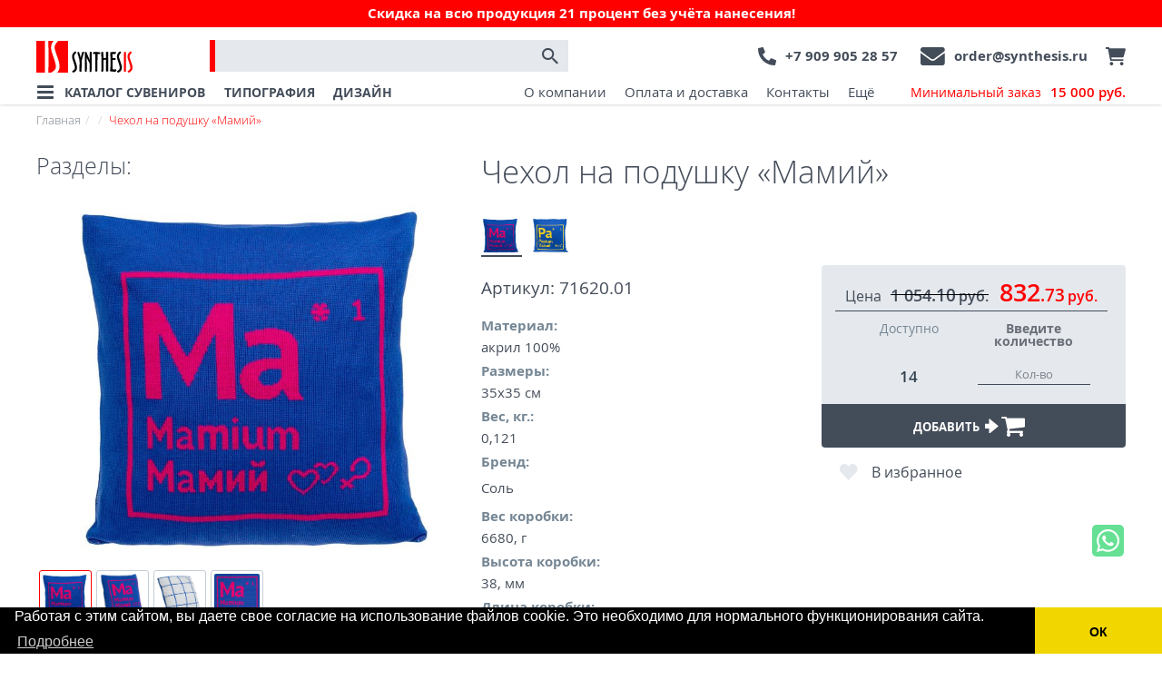

--- FILE ---
content_type: text/html; charset=utf-8
request_url: https://synthesis.ru/product/chehol-na-podushku-mamij/
body_size: 24193
content:
<!DOCTYPE html><html><head><meta charset="utf-8"><meta http-equiv="X-UA-Compatible" content="IE=edge"><meta http-equiv="Cache-Control" content="no-cache, no-store, must-revalidate"><meta http-equiv="Pragma" content="no-cache"><meta http-equiv="Expires" content="0"><meta name="viewport" content="width=device-width"><!-- favicons --><!-- END favicons --><link rel="preload" href="/static_files/vendors/font-awesome-4.5.0/css/font-awesome.min.css" as="style"><link rel="preload" href="/static_files/vendors/fonts/opensans_new/opensans_regular/stylesheet.css" as="style"><link rel="preload" href="/static_files/vendors/fonts/opensans_new/opensans_light/stylesheet.css" as="style"><link rel="preload" href="/static_files/fonts/fontello/css/fontello.css" as="style"><link rel="preload" href="/static_files/CACHE/font/fontello.woff2" as="font" type="font/woff2" crossorigin><link rel="preload"
              href="/static_files/vendors/fonts/opensans_new/opensans_bold/OpenSans-Bold-webfont.woff"
              as="font" type="font/woff2" crossorigin><link rel="preload"
              href="/static_files/vendors/fonts/opensans_new/opensans_regular/OpenSans-Regular-webfont.woff"
              as="font" type="font/woff2" crossorigin><link rel="preload"
              href="/static_files/vendors/fonts/opensans_new/opensans_light/OpenSans-Light-webfont.woff"
              as="font" type="font/woff2" crossorigin><link rel="preload"
              href="/static_files/vendors/fonts/opensans_new/opensans_semibold/OpenSans-Semibold-webfont.woff"
              as="font" type="font/woff2" crossorigin><link rel="preload" href="/static_files/CACHE/fonts/bootstrap/glyphicons-halflings-regular.woff2" as="font"
              type="font/woff2" crossorigin><link rel="preload" href="/static_files/CACHE/fonts/ionicons.ttf?v=2.0.0" as="font" type="font/woff2"
              crossorigin><link rel="preload" href="/static_files/CACHE/fonts/ionicons.ttf?v=2.0.0" as="font" type="font/woff2"
              crossorigin><link rel="preload" href="/static_files/CACHE/fonts/fontawesome-webfont.woff2?v=4.7.0" as="font"
              type="font/woff2" crossorigin><script type="text/javascript">
            this.Urls=(function(){"use strict";var data={"urls":[["application_color_modeladmin_create",[["admin/application/color/create/",[]]]],["application_color_modeladmin_delete",[["admin/application/color/delete/%(instance_pk)s/",["instance_pk"]]]],["application_color_modeladmin_edit",[["admin/application/color/edit/%(instance_pk)s/",["instance_pk"]]]],["application_color_modeladmin_index",[["admin/application/color/",[]]]],["application_edition_modeladmin_create",[["admin/application/edition/create/",[]]]],["application_edition_modeladmin_delete",[["admin/application/edition/delete/%(instance_pk)s/",["instance_pk"]]]],["application_edition_modeladmin_edit",[["admin/application/edition/edit/%(instance_pk)s/",["instance_pk"]]]],["application_edition_modeladmin_index",[["admin/application/edition/",[]]]],["application_originalapplicationtype_modeladmin_create",[["admin/application/originalapplicationtype/create/",[]]]],["application_originalapplicationtype_modeladmin_delete",[["admin/application/originalapplicationtype/delete/%(instance_pk)s/",["instance_pk"]]]],["application_originalapplicationtype_modeladmin_edit",[["admin/application/originalapplicationtype/edit/%(instance_pk)s/",["instance_pk"]]]],["application_originalapplicationtype_modeladmin_index",[["admin/application/originalapplicationtype/",[]]]],["buy-with-product",[["buy-with-product/",[]]]],["captcha-audio",[["captcha/audio/%(key)s.wav",["key"]]]],["captcha-image",[["captcha/image/%(key)s/",["key"]]]],["captcha-image-2x",[["captcha/image/%(key)s@2/",["key"]]]],["captcha-refresh",[["captcha/refresh/",[]]]],["check_email",[["user/check-email/",[]]]],["clear_cache",[["clear_cache/",[]]]],["connect-program-form",[["connect-program-form/",[]]]],["core_translatedphrase_modeladmin_create",[["admin/core/translatedphrase/create/",[]]]],["core_translatedphrase_modeladmin_delete",[["admin/core/translatedphrase/delete/%(instance_pk)s/",["instance_pk"]]]],["core_translatedphrase_modeladmin_edit",[["admin/core/translatedphrase/edit/%(instance_pk)s/",["instance_pk"]]]],["core_translatedphrase_modeladmin_index",[["admin/core/translatedphrase/",[]]]],["delete_submission",[["admin/wtforms/submissions/%(_0)s/%(_1)s/delete/",["_0","_1"]]]],["delete_subscription",[["admin/wtforms/subscriptions/%(_0)s/%(_1)s/delete/",["_0","_1"]]]],["details",[["vmlog/details/%(pk)s/",["pk"]]]],["django-admindocs-bookmarklets",[["admin/doc/bookmarklets/",[]]]],["django-admindocs-docroot",[["admin/doc/",[]]]],["django-admindocs-filters",[["admin/doc/filters/",[]]]],["django-admindocs-models-detail",[["admin/doc/models/%(app_label)s.%(model_name)s/",["app_label","model_name"]]]],["django-admindocs-models-index",[["admin/doc/models/",[]]]],["django-admindocs-tags",[["admin/doc/tags/",[]]]],["django-admindocs-templates",[["admin/doc/templates/%(template)s/",["template"]]]],["django-admindocs-views-detail",[["admin/doc/views/%(view)s/",["view"]]]],["django-admindocs-views-index",[["admin/doc/views/",[]]]],["django.contrib.sitemaps.views.sitemap",[["sitemap-%(section)s.xml",["section"]]]],["duplicate-order-for-share",[["duplicate-order/",[]]]],["get-order-form-json",[["get-order-form/",[]]]],["list_submissions",[["admin/wtforms/submissions/%(_0)s/",["_0"]]]],["list_subscriptions",[["admin/wtforms/subscriptions/%(_0)s/",["_0"]]]],["load_modal",[["loader/modal/",[]]]],["login",[["api/auth/token/login",[]]]],["login_wt",[["user/login/",[]]]],["logout",[["api/auth/token/logout",[]]]],["logout_wt",[["user/logout/",[]]]],["password_reset",[["password_reset/",[]]]],["password_reset_complete",[["reset/done/",[]]]],["password_reset_confirm",[["reset/%(uidb64)s/%(token)s/",["uidb64","token"]]]],["password_reset_done",[["password_reset/done/",[]]]],["popup",[["popup/",[]]]],["products-from-category",[["products-from-category/",[]]]],["render-colors",[["render-colors/",[]]]],["reports:pdf:cart",[["reports/pdf/cart",[]]]],["request_program_loyalty",[["program_loyalty/",[]]]],["save-comment-order",[["save-comment-order/",[]],["save-comment-order/",[]]]],["save-comment-order-item",[["save-comment/",[]]]],["save-requisites-2",[["save-requisites-2/",[]]]],["save-requisites-order-item",[["save-requisites/",[]]]],["seo_rewrite_modeladmin_create",[["admin/seo/rewrite/create/",[]]]],["seo_rewrite_modeladmin_delete",[["admin/seo/rewrite/delete/%(instance_pk)s/",["instance_pk"]]]],["seo_rewrite_modeladmin_edit",[["admin/seo/rewrite/edit/%(instance_pk)s/",["instance_pk"]]]],["seo_rewrite_modeladmin_index",[["admin/seo/rewrite/",[]]]],["seo_sylandingpage_modeladmin_create",[["admin/seo/sylandingpage/create/",[]]]],["seo_sylandingpage_modeladmin_delete",[["admin/seo/sylandingpage/delete/%(instance_pk)s/",["instance_pk"]]]],["seo_sylandingpage_modeladmin_edit",[["admin/seo/sylandingpage/edit/%(instance_pk)s/",["instance_pk"]]]],["seo_sylandingpage_modeladmin_index",[["admin/seo/sylandingpage/",[]]]],["set_language",[["i18n/setlang/",[]]]],["sitemap_html",[["sitemap_html/",[]]]],["sycatalog:application:form",[["app/form",[]]]],["sycatalog:application:form_query_delete",[["app/form-query-delete",[]]]],["sycatalog:application:form_save",[["app/form-save",[]]]],["sycatalog:brand_detail",[["brands/%(slug)s/",["slug"]]]],["sycatalog:brand_list",[["brands/",[]]]],["sycatalog:cart:application_refresh",[["sycatalog/cart/app-refresh/",[]]]],["sycatalog:cart:control",[["sycatalog/cart/control/",[]]]],["sycatalog:cart:control_zero",[["sycatalog/cart/zero/",[]]]],["sycatalog:cart:delete",[["sycatalog/cart/delete/",[]]]],["sycatalog:cart:empty",[["sycatalog/cart/empty/",[]]]],["sycatalog:cart:get_cart",[["sycatalog/cart/",[]]]],["sycatalog:favorites",[["favorites/",[]]]],["sycatalog:favorites_control",[["ajax/favorites/",[]]]],["sycatalog:get_folder_0",[["catalog/%(group_0)s/",["group_0"]]]],["sycatalog:get_folder_1",[["catalog/%(group_0)s/%(group_1)s/",["group_0","group_1"]]]],["sycatalog:get_folder_1_param_filter",[["catalog/%(group_0)s/%(group_1)s/%(param_filter)s/",["group_0","group_1","param_filter"]]]],["sycatalog:get_folder_1_seo",[["catalog/%(group_0)s/%(group_1)s/%(seo_filter_names)s/",["group_0","group_1","seo_filter_names"]]]],["sycatalog:get_folder_seo",[["catalog/%(group_0)s/%(seo_filter_names)s/",["group_0","seo_filter_names"]]]],["sycatalog:get_product",[["product/%(product_id)s/",["product_id"]],["product/%(slug)s/",["slug"]]]],["sycatalog:get_product_ajax",[["ajax/product/%(modifier)s/",["modifier"]]]],["sycatalog:get_product_redirect",[["product/%(product_id)s/",["product_id"]]]],["sycatalog:get_search",[["search/",[]]]],["sycatalog:landing-page",[["landing-pages/%(param_filter)s/",["param_filter"]]]],["sycatalog:order-detail",[["api/orders/%(pk)s/",["pk"]]]],["sycatalog:order-get-cart",[["api/orders/get-cart/",[]]]],["sycatalog:order-list",[["api/orders/",[]]]],["sycatalog:order:add_to_order_from_duplicate",[["sycatalog/order/add-to-order-from-duplicate/",[]]]],["sycatalog:order:attach",[["sycatalog/order/upload-attach/",[]]]],["sycatalog:order:complete",[["sycatalog/order/complete/",[]]]],["sycatalog:order:create_order_from_duplicate",[["sycatalog/order/create-order-from-duplicate/",[]]]],["sycatalog:order:delete_attach",[["sycatalog/order/delete-attach/",[]]]],["sycatalog:orderitem-detail",[["api/order-items/%(pk)s/",["pk"]]]],["sycatalog:orderitem-list",[["api/order-items/",[]]]],["sycatalog:sytree-detail",[["api/tree/%(uri)s/",["uri"]]]],["sycatalog:sytree-list",[["api/tree/",[]]]],["sycatalog:vm_ajax_banner_click",[["ajax/ajax_banner_click/",[]]]],["sycatalog_advantages_modeladmin_create",[["admin/sycatalog/advantages/create/",[]]]],["sycatalog_advantages_modeladmin_delete",[["admin/sycatalog/advantages/delete/%(instance_pk)s/",["instance_pk"]]]],["sycatalog_advantages_modeladmin_edit",[["admin/sycatalog/advantages/edit/%(instance_pk)s/",["instance_pk"]]]],["sycatalog_advantages_modeladmin_index",[["admin/sycatalog/advantages/",[]]]],["sycatalog_banner_modeladmin_create",[["admin/sycatalog/banner/create/",[]]]],["sycatalog_banner_modeladmin_delete",[["admin/sycatalog/banner/delete/%(instance_pk)s/",["instance_pk"]]]],["sycatalog_banner_modeladmin_edit",[["admin/sycatalog/banner/edit/%(instance_pk)s/",["instance_pk"]]]],["sycatalog_banner_modeladmin_index",[["admin/sycatalog/banner/",[]]]],["sycatalog_order_modeladmin_create",[["admin/sycatalog/order/create/",[]]]],["sycatalog_order_modeladmin_delete",[["admin/sycatalog/order/delete/%(instance_pk)s/",["instance_pk"]]]],["sycatalog_order_modeladmin_edit",[["admin/sycatalog/order/edit/%(instance_pk)s/",["instance_pk"]]]],["sycatalog_order_modeladmin_index",[["admin/sycatalog/order/",[]]]],["sycatalog_originaltree_modeladmin_create",[["admin/sycatalog/originaltree/create/",[]]]],["sycatalog_originaltree_modeladmin_delete",[["admin/sycatalog/originaltree/delete/%(instance_pk)s/",["instance_pk"]]]],["sycatalog_originaltree_modeladmin_edit",[["admin/sycatalog/originaltree/edit/%(instance_pk)s/",["instance_pk"]]]],["sycatalog_originaltree_modeladmin_index",[["admin/sycatalog/originaltree/",[]]]],["sycatalog_programloyaltycharacteristics_modeladmin_create",[["admin/sycatalog/programloyaltycharacteristics/create/",[]]]],["sycatalog_programloyaltycharacteristics_modeladmin_delete",[["admin/sycatalog/programloyaltycharacteristics/delete/%(instance_pk)s/",["instance_pk"]]]],["sycatalog_programloyaltycharacteristics_modeladmin_edit",[["admin/sycatalog/programloyaltycharacteristics/edit/%(instance_pk)s/",["instance_pk"]]]],["sycatalog_programloyaltycharacteristics_modeladmin_index",[["admin/sycatalog/programloyaltycharacteristics/",[]]]],["sycatalog_programloyaltyrequests_modeladmin_create",[["admin/sycatalog/programloyaltyrequests/create/",[]]]],["sycatalog_programloyaltyrequests_modeladmin_delete",[["admin/sycatalog/programloyaltyrequests/delete/%(instance_pk)s/",["instance_pk"]]]],["sycatalog_programloyaltyrequests_modeladmin_edit",[["admin/sycatalog/programloyaltyrequests/edit/%(instance_pk)s/",["instance_pk"]]]],["sycatalog_programloyaltyrequests_modeladmin_index",[["admin/sycatalog/programloyaltyrequests/",[]]]],["sycatalog_region_modeladmin_create",[["admin/sycatalog/region/create/",[]]]],["sycatalog_region_modeladmin_delete",[["admin/sycatalog/region/delete/%(instance_pk)s/",["instance_pk"]]]],["sycatalog_region_modeladmin_edit",[["admin/sycatalog/region/edit/%(instance_pk)s/",["instance_pk"]]]],["sycatalog_region_modeladmin_index",[["admin/sycatalog/region/",[]]]],["sycatalog_sybrand_modeladmin_create",[["admin/sycatalog/sybrand/create/",[]]]],["sycatalog_sybrand_modeladmin_delete",[["admin/sycatalog/sybrand/delete/%(instance_pk)s/",["instance_pk"]]]],["sycatalog_sybrand_modeladmin_edit",[["admin/sycatalog/sybrand/edit/%(instance_pk)s/",["instance_pk"]]]],["sycatalog_sybrand_modeladmin_index",[["admin/sycatalog/sybrand/",[]]]],["sycatalog_syemailtemplate_modeladmin_create",[["admin/sycatalog/syemailtemplate/create/",[]]]],["sycatalog_syemailtemplate_modeladmin_delete",[["admin/sycatalog/syemailtemplate/delete/%(instance_pk)s/",["instance_pk"]]]],["sycatalog_syemailtemplate_modeladmin_edit",[["admin/sycatalog/syemailtemplate/edit/%(instance_pk)s/",["instance_pk"]]]],["sycatalog_syemailtemplate_modeladmin_index",[["admin/sycatalog/syemailtemplate/",[]]]],["sycatalog_syfilter_modeladmin_create",[["admin/sycatalog/syfilter/create/",[]]]],["sycatalog_syfilter_modeladmin_delete",[["admin/sycatalog/syfilter/delete/%(instance_pk)s/",["instance_pk"]]]],["sycatalog_syfilter_modeladmin_edit",[["admin/sycatalog/syfilter/edit/%(instance_pk)s/",["instance_pk"]]]],["sycatalog_syfilter_modeladmin_index",[["admin/sycatalog/syfilter/",[]]]],["sycatalog_syfiltervalue_modeladmin_create",[["admin/sycatalog/syfiltervalue/create/",[]]]],["sycatalog_syfiltervalue_modeladmin_delete",[["admin/sycatalog/syfiltervalue/delete/%(instance_pk)s/",["instance_pk"]]]],["sycatalog_syfiltervalue_modeladmin_edit",[["admin/sycatalog/syfiltervalue/edit/%(instance_pk)s/",["instance_pk"]]]],["sycatalog_syfiltervalue_modeladmin_index",[["admin/sycatalog/syfiltervalue/",[]]]],["sycatalog_syfiltervaluegroup_modeladmin_create",[["admin/sycatalog/syfiltervaluegroup/create/",[]]]],["sycatalog_syfiltervaluegroup_modeladmin_delete",[["admin/sycatalog/syfiltervaluegroup/delete/%(instance_pk)s/",["instance_pk"]]]],["sycatalog_syfiltervaluegroup_modeladmin_edit",[["admin/sycatalog/syfiltervaluegroup/edit/%(instance_pk)s/",["instance_pk"]]]],["sycatalog_syfiltervaluegroup_modeladmin_index",[["admin/sycatalog/syfiltervaluegroup/",[]]]],["sycatalog_synonymizedescription_modeladmin_create",[["admin/sycatalog/synonymizedescription/create/",[]]]],["sycatalog_synonymizedescription_modeladmin_delete",[["admin/sycatalog/synonymizedescription/delete/%(instance_pk)s/",["instance_pk"]]]],["sycatalog_synonymizedescription_modeladmin_edit",[["admin/sycatalog/synonymizedescription/edit/%(instance_pk)s/",["instance_pk"]]]],["sycatalog_synonymizedescription_modeladmin_index",[["admin/sycatalog/synonymizedescription/",[]]]],["sycatalog_syproduct_modeladmin_create",[["admin/sycatalog/syproduct/create/",[]]]],["sycatalog_syproduct_modeladmin_delete",[["admin/sycatalog/syproduct/delete/%(instance_pk)s/",["instance_pk"]]]],["sycatalog_syproduct_modeladmin_edit",[["admin/sycatalog/syproduct/edit/%(instance_pk)s/",["instance_pk"]]]],["sycatalog_syproduct_modeladmin_index",[["admin/sycatalog/syproduct/",[]]]],["sycatalog_syprovider_modeladmin_create",[["admin/sycatalog/syprovider/create/",[]]]],["sycatalog_syprovider_modeladmin_delete",[["admin/sycatalog/syprovider/delete/%(instance_pk)s/",["instance_pk"]]]],["sycatalog_syprovider_modeladmin_edit",[["admin/sycatalog/syprovider/edit/%(instance_pk)s/",["instance_pk"]]]],["sycatalog_syprovider_modeladmin_index",[["admin/sycatalog/syprovider/",[]]]],["sycatalog_syprovidercoef_modeladmin_create",[["admin/sycatalog/syprovidercoef/create/",[]]]],["sycatalog_syprovidercoef_modeladmin_delete",[["admin/sycatalog/syprovidercoef/delete/%(instance_pk)s/",["instance_pk"]]]],["sycatalog_syprovidercoef_modeladmin_edit",[["admin/sycatalog/syprovidercoef/edit/%(instance_pk)s/",["instance_pk"]]]],["sycatalog_syprovidercoef_modeladmin_index",[["admin/sycatalog/syprovidercoef/",[]]]],["sycatalog_syslugpart_modeladmin_create",[["admin/sycatalog/syslugpart/create/",[]]]],["sycatalog_syslugpart_modeladmin_delete",[["admin/sycatalog/syslugpart/delete/%(instance_pk)s/",["instance_pk"]]]],["sycatalog_syslugpart_modeladmin_edit",[["admin/sycatalog/syslugpart/edit/%(instance_pk)s/",["instance_pk"]]]],["sycatalog_syslugpart_modeladmin_index",[["admin/sycatalog/syslugpart/",[]]]],["sycatalog_sytemplates_modeladmin_create",[["admin/sycatalog/sytemplates/create/",[]]]],["sycatalog_sytemplates_modeladmin_delete",[["admin/sycatalog/sytemplates/delete/%(instance_pk)s/",["instance_pk"]]]],["sycatalog_sytemplates_modeladmin_edit",[["admin/sycatalog/sytemplates/edit/%(instance_pk)s/",["instance_pk"]]]],["sycatalog_sytemplates_modeladmin_index",[["admin/sycatalog/sytemplates/",[]]]],["sycatalog_sytree_modeladmin_create",[["admin/sycatalog/sytree/create/",[]]]],["sycatalog_sytree_modeladmin_delete",[["admin/sycatalog/sytree/delete/%(instance_pk)s/",["instance_pk"]]]],["sycatalog_sytree_modeladmin_edit",[["admin/sycatalog/sytree/edit/%(instance_pk)s/",["instance_pk"]]]],["sycatalog_sytree_modeladmin_index",[["admin/sycatalog/sytree/",[]]]],["syfiltervalue-autocomplete",[["syfiltervalue-autocomplete/",[]]]],["sytree-autocomplete",[["sytree-autocomplete/",[]]]],["translation_editor",[["translation/edit/",[]]]],["user-check-user",[["api/users/check-user/",[]]]],["user-detail",[["api/users/%(pk)s/",["pk"]]]],["user-list",[["api/users/",[]]]],["user-send-sms",[["api/users/send-sms/",[]]]],["user_filter",[["user/filter/%(kind)s/",["kind"]]]],["user_search",[["user/search/%(kind)s/",["kind"]]]],["users_load",[["users/loadall/",[]]]],["users_save",[["users/save/",[]]]],["vmlog_vmlog_modeladmin_create",[["admin/vmlog/vmlog/create/",[]]]],["vmlog_vmlog_modeladmin_delete",[["admin/vmlog/vmlog/delete/%(instance_pk)s/",["instance_pk"]]]],["vmlog_vmlog_modeladmin_edit",[["admin/vmlog/vmlog/edit/%(instance_pk)s/",["instance_pk"]]]],["vmlog_vmlog_modeladmin_index",[["admin/vmlog/vmlog/",[]]]],["wagtail_serve",[["%(_0)s",["_0"]],["%(_0)s",["_0"]]]],["wagtailadmin_account",[["admin/account/",[]]]],["wagtailadmin_account_change_avatar",[["admin/account/change_avatar/",[]]]],["wagtailadmin_account_change_email",[["admin/account/change_email/",[]]]],["wagtailadmin_account_change_password",[["admin/account/change_password/",[]]]],["wagtailadmin_account_current_time_zone",[["admin/account/current_time_zone/",[]]]],["wagtailadmin_account_language_preferences",[["admin/account/language_preferences/",[]]]],["wagtailadmin_account_notification_preferences",[["admin/account/notification_preferences/",[]]]],["wagtailadmin_api_v1:documents:detail",[["admin/api/v2beta/documents/%(pk)s/",["pk"]]]],["wagtailadmin_api_v1:documents:find",[["admin/api/v2beta/documents/find/",[]]]],["wagtailadmin_api_v1:documents:listing",[["admin/api/v2beta/documents/",[]]]],["wagtailadmin_api_v1:images:detail",[["admin/api/v2beta/images/%(pk)s/",["pk"]]]],["wagtailadmin_api_v1:images:find",[["admin/api/v2beta/images/find/",[]]]],["wagtailadmin_api_v1:images:listing",[["admin/api/v2beta/images/",[]]]],["wagtailadmin_api_v1:pages:detail",[["admin/api/v2beta/pages/%(pk)s/",["pk"]]]],["wagtailadmin_api_v1:pages:find",[["admin/api/v2beta/pages/find/",[]]]],["wagtailadmin_api_v1:pages:listing",[["admin/api/v2beta/pages/",[]]]],["wagtailadmin_choose_page",[["admin/choose-page/",[]]]],["wagtailadmin_choose_page_child",[["admin/choose-page/%(_0)s/",["_0"]]]],["wagtailadmin_choose_page_email_link",[["admin/choose-email-link/",[]]]],["wagtailadmin_choose_page_external_link",[["admin/choose-external-link/",[]]]],["wagtailadmin_choose_page_search",[["admin/choose-page/search/",[]]]],["wagtailadmin_collections:add",[["admin/collections/add/",[]]]],["wagtailadmin_collections:delete",[["admin/collections/%(_0)s/delete/",["_0"]]]],["wagtailadmin_collections:edit",[["admin/collections/%(_0)s/",["_0"]]]],["wagtailadmin_collections:index",[["admin/collections/",[]]]],["wagtailadmin_collections:set_privacy",[["admin/collections/%(_0)s/privacy/",["_0"]]]],["wagtailadmin_error_test",[["admin/failwhale/",[]]]],["wagtailadmin_explore",[["admin/pages/%(_0)s/",["_0"]]]],["wagtailadmin_explore_root",[["admin/pages/",[]]]],["wagtailadmin_home",[["admin/",[]]]],["wagtailadmin_login",[["admin/login/",[]]]],["wagtailadmin_logout",[["admin/logout/",[]]]],["wagtailadmin_pages:add",[["admin/pages/add/%(_0)s/%(_1)s/%(_2)s/",["_0","_1","_2"]]]],["wagtailadmin_pages:add_subpage",[["admin/pages/%(_0)s/add_subpage/",["_0"]]]],["wagtailadmin_pages:approve_moderation",[["admin/pages/moderation/%(_0)s/approve/",["_0"]]]],["wagtailadmin_pages:copy",[["admin/pages/%(_0)s/copy/",["_0"]]]],["wagtailadmin_pages:delete",[["admin/pages/%(_0)s/delete/",["_0"]]]],["wagtailadmin_pages:edit",[["admin/pages/%(_0)s/edit/",["_0"]]]],["wagtailadmin_pages:lock",[["admin/pages/%(_0)s/lock/",["_0"]]]],["wagtailadmin_pages:move",[["admin/pages/%(_0)s/move/",["_0"]]]],["wagtailadmin_pages:move_choose_destination",[["admin/pages/%(_0)s/move/%(_1)s/",["_0","_1"]]]],["wagtailadmin_pages:move_confirm",[["admin/pages/%(_0)s/move/%(_1)s/confirm/",["_0","_1"]]]],["wagtailadmin_pages:preview_for_moderation",[["admin/pages/moderation/%(_0)s/preview/",["_0"]]]],["wagtailadmin_pages:preview_on_add",[["admin/pages/add/%(_0)s/%(_1)s/%(_2)s/preview/",["_0","_1","_2"]]]],["wagtailadmin_pages:preview_on_edit",[["admin/pages/%(_0)s/edit/preview/",["_0"]]]],["wagtailadmin_pages:reject_moderation",[["admin/pages/moderation/%(_0)s/reject/",["_0"]]]],["wagtailadmin_pages:revisions_compare",[["admin/pages/%(_0)s/revisions/compare/%(_1)s...%(_2)s/",["_0","_1","_2"]]]],["wagtailadmin_pages:revisions_index",[["admin/pages/%(_0)s/revisions/",["_0"]]]],["wagtailadmin_pages:revisions_revert",[["admin/pages/%(_0)s/revisions/%(_1)s/revert/",["_0","_1"]]]],["wagtailadmin_pages:revisions_unschedule",[["admin/pages/%(_0)s/revisions/%(_1)s/unschedule/",["_0","_1"]]]],["wagtailadmin_pages:revisions_view",[["admin/pages/%(_0)s/revisions/%(_1)s/view/",["_0","_1"]]]],["wagtailadmin_pages:search",[["admin/pages/search/",[]]]],["wagtailadmin_pages:set_page_position",[["admin/pages/%(_0)s/set_position/",["_0"]]]],["wagtailadmin_pages:set_privacy",[["admin/pages/%(_0)s/privacy/",["_0"]]]],["wagtailadmin_pages:type_use",[["admin/pages/usage/%(_0)s/%(_1)s/",["_0","_1"]]]],["wagtailadmin_pages:unlock",[["admin/pages/%(_0)s/unlock/",["_0"]]]],["wagtailadmin_pages:unpublish",[["admin/pages/%(_0)s/unpublish/",["_0"]]]],["wagtailadmin_pages:view_draft",[["admin/pages/%(_0)s/view_draft/",["_0"]]]],["wagtailadmin_password_reset",[["admin/password_reset/",[]]]],["wagtailadmin_password_reset_complete",[["admin/password_reset/complete/",[]]]],["wagtailadmin_password_reset_confirm",[["admin/password_reset/confirm/%(uidb64)s/%(token)s/",["uidb64","token"]]]],["wagtailadmin_password_reset_done",[["admin/password_reset/done/",[]]]],["wagtailadmin_tag_autocomplete",[["admin/tag-autocomplete/",[]]]],["wagtailadmin_userbar_frontend",[["admin/userbar/%(_0)s/",["_0"]]]],["wagtailadmin_userbar_moderation",[["admin/userbar/moderation/%(_0)s/",["_0"]]]],["wagtailcore_authenticate_with_password",[["_util/authenticate_with_password/%(_0)s/%(_1)s/",["_0","_1"]]]],["wagtailcore_login",[["_util/login/",[]]]],["wagtaildocs:add",[["admin/documents/add/",[]]]],["wagtaildocs:add_multiple",[["admin/documents/multiple/add/",[]]]],["wagtaildocs:chooser",[["admin/documents/chooser/",[]]]],["wagtaildocs:chooser_upload",[["admin/documents/chooser/upload/",[]]]],["wagtaildocs:delete",[["admin/documents/delete/%(_0)s/",["_0"]]]],["wagtaildocs:delete_multiple",[["admin/documents/multiple/%(_0)s/delete/",["_0"]]]],["wagtaildocs:document_chosen",[["admin/documents/chooser/%(_0)s/",["_0"]]]],["wagtaildocs:document_usage",[["admin/documents/usage/%(_0)s/",["_0"]]]],["wagtaildocs:edit",[["admin/documents/edit/%(_0)s/",["_0"]]]],["wagtaildocs:edit_multiple",[["admin/documents/multiple/%(_0)s/",["_0"]]]],["wagtaildocs:index",[["admin/documents/",[]]]],["wagtaildocs_authenticate_with_password",[["documents/authenticate_with_password/%(_0)s/",["_0"]]]],["wagtaildocs_serve",[["documents/%(_0)s/%(_1)s",["_0","_1"]]]],["wagtailembeds:chooser",[["admin/embeds/chooser/",[]]]],["wagtailembeds:chooser_upload",[["admin/embeds/chooser/upload/",[]]]],["wagtailforms:delete_submissions",[["admin/forms/submissions/%(page_id)s/delete/",["page_id"]]]],["wagtailforms:index",[["admin/forms/",[]]]],["wagtailforms:list_submissions",[["admin/forms/submissions/%(page_id)s/",["page_id"]]]],["wagtailimages:add",[["admin/images/add/",[]]]],["wagtailimages:add_multiple",[["admin/images/multiple/add/",[]]]],["wagtailimages:chooser",[["admin/images/chooser/",[]]]],["wagtailimages:chooser_select_format",[["admin/images/chooser/%(_0)s/select_format/",["_0"]]]],["wagtailimages:chooser_upload",[["admin/images/chooser/upload/",[]]]],["wagtailimages:delete",[["admin/images/%(_0)s/delete/",["_0"]]]],["wagtailimages:delete_multiple",[["admin/images/multiple/%(_0)s/delete/",["_0"]]]],["wagtailimages:edit",[["admin/images/%(_0)s/",["_0"]]]],["wagtailimages:edit_multiple",[["admin/images/multiple/%(_0)s/",["_0"]]]],["wagtailimages:generate_url",[["admin/images/%(_0)s/generate_url/%(_1)s/",["_0","_1"]]]],["wagtailimages:image_chosen",[["admin/images/chooser/%(_0)s/",["_0"]]]],["wagtailimages:image_usage",[["admin/images/usage/%(_0)s/",["_0"]]]],["wagtailimages:index",[["admin/images/",[]]]],["wagtailimages:preview",[["admin/images/%(_0)s/preview/%(_1)s/",["_0","_1"]]]],["wagtailimages:url_generator",[["admin/images/%(_0)s/generate_url/",["_0"]]]],["wagtailredirects:add",[["admin/redirects/add/",[]]]],["wagtailredirects:delete",[["admin/redirects/%(_0)s/delete/",["_0"]]]],["wagtailredirects:edit",[["admin/redirects/%(_0)s/",["_0"]]]],["wagtailredirects:index",[["admin/redirects/",[]]]],["wagtailsearch_admin:queries_chooser",[["admin/search/queries/chooser/",[]]]],["wagtailsearch_admin:queries_chooserresults",[["admin/search/queries/chooser/results/",[]]]],["wagtailsettings:edit",[["admin/settings/%(_0)s/%(_1)s/%(_2)s/",["_0","_1","_2"]],["admin/settings/%(_0)s/%(_1)s/",["_0","_1"]]]],["wagtailsites:add",[["admin/sites/new/",[]]]],["wagtailsites:delete",[["admin/sites/%(_0)s/delete/",["_0"]]]],["wagtailsites:edit",[["admin/sites/%(_0)s/",["_0"]]]],["wagtailsites:index",[["admin/sites/",[]]]],["wagtailsnippets:add",[["admin/snippets/%(_0)s/%(_1)s/add/",["_0","_1"]]]],["wagtailsnippets:choose",[["admin/snippets/choose/%(_0)s/%(_1)s/",["_0","_1"]]]],["wagtailsnippets:choose_generic",[["admin/snippets/choose/",[]]]],["wagtailsnippets:chosen",[["admin/snippets/choose/%(_0)s/%(_1)s/%(_2)s/",["_0","_1","_2"]]]],["wagtailsnippets:delete",[["admin/snippets/%(_0)s/%(_1)s/%(_2)s/delete/",["_0","_1","_2"]]]],["wagtailsnippets:delete-multiple",[["admin/snippets/%(_0)s/%(_1)s/multiple/delete/",["_0","_1"]]]],["wagtailsnippets:edit",[["admin/snippets/%(_0)s/%(_1)s/%(_2)s/",["_0","_1","_2"]]]],["wagtailsnippets:index",[["admin/snippets/",[]]]],["wagtailsnippets:list",[["admin/snippets/%(_0)s/%(_1)s/",["_0","_1"]]]],["wagtailsnippets:usage",[["admin/snippets/%(_0)s/%(_1)s/%(_2)s/usage/",["_0","_1","_2"]]]],["wagtailstyleguide",[["admin/styleguide/",[]]]],["wagtailusers_groups:add",[["admin/groups/new/",[]]]],["wagtailusers_groups:delete",[["admin/groups/%(_0)s/delete/",["_0"]]]],["wagtailusers_groups:edit",[["admin/groups/%(_0)s/",["_0"]]]],["wagtailusers_groups:index",[["admin/groups/",[]]]],["wagtailusers_users:add",[["admin/users/add/",[]]]],["wagtailusers_users:delete",[["admin/users/%(_0)s/delete/",["_0"]]]],["wagtailusers_users:edit",[["admin/users/%(_0)s/",["_0"]]]],["wagtailusers_users:index",[["admin/users/",[]]]],["wtadmin_delete_images",[["wtadmin/delete-images/",[]]]],["wtforms_wtform_modeladmin_create",[["admin/wtforms/wtform/create/",[]]]],["wtforms_wtform_modeladmin_delete",[["admin/wtforms/wtform/delete/%(instance_pk)s/",["instance_pk"]]]],["wtforms_wtform_modeladmin_edit",[["admin/wtforms/wtform/edit/%(instance_pk)s/",["instance_pk"]]]],["wtforms_wtform_modeladmin_index",[["admin/wtforms/wtform/",[]]]],["wtforms_wtmessage_modeladmin_create",[["admin/wtforms/wtmessage/create/",[]]]],["wtforms_wtmessage_modeladmin_delete",[["admin/wtforms/wtmessage/delete/%(instance_pk)s/",["instance_pk"]]]],["wtforms_wtmessage_modeladmin_edit",[["admin/wtforms/wtmessage/edit/%(instance_pk)s/",["instance_pk"]]]],["wtforms_wtmessage_modeladmin_index",[["admin/wtforms/wtmessage/",[]]]],["wtnews_newsitem_modeladmin_create",[["admin/wtnews/newsitem/create/",[]]]],["wtnews_newsitem_modeladmin_delete",[["admin/wtnews/newsitem/delete/%(instance_pk)s/",["instance_pk"]]]],["wtnews_newsitem_modeladmin_edit",[["admin/wtnews/newsitem/edit/%(instance_pk)s/",["instance_pk"]]]],["wtnews_newsitem_modeladmin_index",[["admin/wtnews/newsitem/",[]]]],["wtpages_bannergroup_modeladmin_create",[["admin/wtpages/bannergroup/create/",[]]]],["wtpages_bannergroup_modeladmin_delete",[["admin/wtpages/bannergroup/delete/%(instance_pk)s/",["instance_pk"]]]],["wtpages_bannergroup_modeladmin_edit",[["admin/wtpages/bannergroup/edit/%(instance_pk)s/",["instance_pk"]]]],["wtpages_bannergroup_modeladmin_index",[["admin/wtpages/bannergroup/",[]]]],["wtpages_banneritem_modeladmin_create",[["admin/wtpages/banneritem/create/",[]]]],["wtpages_banneritem_modeladmin_delete",[["admin/wtpages/banneritem/delete/%(instance_pk)s/",["instance_pk"]]]],["wtpages_banneritem_modeladmin_edit",[["admin/wtpages/banneritem/edit/%(instance_pk)s/",["instance_pk"]]]],["wtpages_banneritem_modeladmin_index",[["admin/wtpages/banneritem/",[]]]],["wtpages_jscode_modeladmin_create",[["admin/wtpages/jscode/create/",[]]]],["wtpages_jscode_modeladmin_delete",[["admin/wtpages/jscode/delete/%(instance_pk)s/",["instance_pk"]]]],["wtpages_jscode_modeladmin_edit",[["admin/wtpages/jscode/edit/%(instance_pk)s/",["instance_pk"]]]],["wtpages_jscode_modeladmin_index",[["admin/wtpages/jscode/",[]]]]],"prefix":"/"};function factory(d){var url_patterns=d.urls;var url_prefix=d.prefix;var Urls={};var self_url_patterns={};var _get_url=function(url_pattern){return function(){var _arguments,index,url,url_arg,url_args,_i,_len,_ref,_ref_list,match_ref,provided_keys,build_kwargs;_arguments=arguments;_ref_list=self_url_patterns[url_pattern];if(arguments.length==1&&typeof(arguments[0])=="object"){var provided_keys_list=Object.keys(arguments[0]);provided_keys={};for(_i=0;_i<provided_keys_list.length;_i++)
provided_keys[provided_keys_list[_i]]=1;match_ref=function(ref)
{var _i;if(ref[1].length!=provided_keys_list.length)
return false;for(_i=0;_i<ref[1].length&&ref[1][_i]in provided_keys;_i++);return _i==ref[1].length;}
build_kwargs=function(keys){return _arguments[0];}}else{match_ref=function(ref)
{return ref[1].length==_arguments.length;}
build_kwargs=function(keys){var kwargs={};for(var i=0;i<keys.length;i++){kwargs[keys[i]]=_arguments[i];}
return kwargs;}}
for(_i=0;_i<_ref_list.length&&!match_ref(_ref_list[_i]);_i++);if(_i==_ref_list.length)
return null;_ref=_ref_list[_i];url=_ref[0],url_args=build_kwargs(_ref[1]);for(url_arg in url_args){var url_arg_value=url_args[url_arg];if(url_arg_value===undefined||url_arg_value===null){url_arg_value='';}else{url_arg_value=url_arg_value.toString();}
url=url.replace("%("+url_arg+")s",url_arg_value);}
return url_prefix+url;};};var name,pattern,url,_i,_len,_ref;for(_i=0,_len=url_patterns.length;_i<_len;_i++){_ref=url_patterns[_i],name=_ref[0],pattern=_ref[1];self_url_patterns[name]=pattern;url=_get_url(name);Urls[name.replace(/[-_]+(.)/g,function(_m,p1){return p1.toUpperCase();})]=url;Urls[name.replace(/-/g,'_')]=url;Urls[name]=url;}
return Urls;}
return data?factory(data):factory;})();
        </script><title>Купить Чехол на подушку «Мамий» с нанесением логотипа на заказ | 71620.01 - Синтезис | Москва</title><link rel="canonical" href="/product/chehol-na-podushku-mamij/"><meta name="description" content="Чехол на подушку «Мамий», 71620.01 - с нанесением логотипа компании | Сувенирная продукция на заказ в компании Синтезис | Качество по низкой цене - Synthesis | +74997057078"><link rel="stylesheet" href="/static_files/CACHE/css/5d14dcbc1865.css" type="text/css" /><link rel="stylesheet" href="https://unpkg.com/swiper/swiper-bundle.min.css"><link rel="stylesheet" href="/static_files/CACHE/css/b6109fc98c4b.css" type="text/css" /><script>
        window.urls = {
            sycatalog: {
                favoritesControl: "/ajax/favorites/",
                application: {
                    form: "/app/form",
                },
                cart: {
                    get_cart: "/sycatalog/cart/",
                    control: "/sycatalog/cart/control/",
                    control_zero: "/sycatalog/cart/zero/",
                    delete: "/sycatalog/cart/delete/",
                },
            },
            reports: {
                reports: {
                    cart: "/reports/pdf/cart",
                },

            },
        }
    </script><meta name="yandex-verification" content="58c6dab2eae128d7"><meta name="yandex-verification" content="58c6dab2eae128d7" /><script type="text/javascript">
(function ct_load_script() {
var ct = document.createElement('script'); ct.type = 'text/javascript';
ct.src = document.location.protocol+'//cc.calltracking.ru/phone.f5c69.10526.async.js?nc='+Math.floor(new Date().getTime()/300000);
var s = document.getElementsByTagName('script')[0]; s.parentNode.insertBefore(ct, s);
})();
</script><!-- Yandex.Metrika counter --><script type="text/javascript" >
let on_load = false;

window.addEventListener('scroll', function(e) {
if (!on_load) {

on_load = true;

   (function(m,e,t,r,i,k,a){m[i]=m[i]||function(){(m[i].a=m[i].a||[]).push(arguments)};
   m[i].l=1*new Date();k=e.createElement(t),a=e.getElementsByTagName(t)[0],k.async=1,k.src=r,a.parentNode.insertBefore(k,a)})
   (window, document, "script", "https://mc.yandex.ru/metrika/tag.js", "ym");

   ym(89746, "init", {
        clickmap:true,
        trackLinks:true,
        accurateTrackBounce:true,
        webvisor:true
   });

}
});
</script><!-- Top.Mail.Ru counter --><script type="text/javascript">
var _tmr = window._tmr || (window._tmr = []);
_tmr.push({id: "3501240", type: "pageView", start: (new Date()).getTime()});
(function (d, w, id) {
  if (d.getElementById(id)) return;
  var ts = d.createElement("script"); ts.type = "text/javascript"; ts.async = true; ts.id = id;
  ts.src = "https://top-fwz1.mail.ru/js/code.js";
  var f = function () {var s = d.getElementsByTagName("script")[0]; s.parentNode.insertBefore(ts, s);};
  if (w.opera == "[object Opera]") { d.addEventListener("DOMContentLoaded", f, false); } else { f(); }
})(document, window, "tmr-code");
</script><noscript><div><img src="https://top-fwz1.mail.ru/counter?id=3501240;js=na" style="position:absolute;left:-9999px;" alt="Top.Mail.Ru" /></div></noscript><!-- /Top.Mail.Ru counter --><meta property="og:title" content="Купить Чехол на подушку «Мамий» с нанесением логотипа на заказ | 71620.01 - Синтезис | Москва"><meta property="og:description" content="Чехол на подушку «Мамий», 71620.01 - с нанесением логотипа компании | Сувенирная продукция на заказ в компании Синтезис | Качество по низкой цене - Synthesis | +74997057078"><meta property="og:type" content="product"><meta property="og:image" content="/media_files/catalog/product/b4e6d5/67/64/7f8f9736eb6152d378acc00715d3f579.jpg"><meta property="og:url" content="/product/chehol-na-podushku-mamij/"></head><body
    class="has-discount-bar  body-product-view role-"
><div id="id-main"><header class="navbar navbar-fixed-top navbar--regular" id="top" role="banner"><div class="header-container"><div class="navbar__discount"><div class="navbar__discount-text">
                
                    Скидка на всю продукция 21 процент без учёта нанесения!
                
            </div></div><div class="navbar-header"><div class="container navbar-header__container"><div class="flex-wrap-elements"><div class="navbar__logo-wrapper"><a class="navbar__logo" href="/"><img src="/static_files/synthesis/images/SY_logo.svg" class="navbar__logo-image"></a></div><div class="b-search"><div class="b-search__cursor"></div><div id="search-form" tabindex="-1" class="b-search__form-wrapper search-form"><form method="get" action="/search/" class="b-search__form"><input type="text" name="q"
                                   
                                   class="b-search__input"
                                   onkeydown="this.style.width=((this.value.length + 1) * 8) + 'px';"></form><a class="search-toggle b-search__btn"><i class="ion ion-android-search b-search__icon"></i></a></div></div><div class="navbar__text"><div class="navbar__text-phone"><i class="svg-icon phone-icon"></i><a class="link-phone" href="tel:+7 909 905 28 57">
                                +7 909 905 28 57
                            </a></div><div class="navbar__text-mail"><i class="svg-icon icon-mail"></i><a class="link-email"
                               href="mailto:order@synthesis.ru">order@synthesis.ru</a></div></div><div class="icon-links"><a href="/sycatalog/cart/" class="b-cart js-cart" title="Корзина"><div class="b-cart__container"><i class="svg-icon icon-cart"></i><span class="cart-zero"><div class="b-cart__count" data-count="">0</div><div class="b-cart__total b-cart__total_zero" data-total=""><div class="float"><span class="int"></span><span class="dec"></span></div></div></span></div></a><a href="/search/?favorites=1" title="Избранное"
                       class="header-favorites__link hidden"><i class="ion ion-heart header-favorites__icon"></i></a></div></div></div></div><div class="navbar-header-navi"><div class="container"><div class="flex-wrap-elements"><button class="navbar-toggle nav-toggle js-nav-toggle collapsed" type="button" data-toggle="collapse"
                        data-target="#catalog-select"><div class="navbar-toggle__icon"><span class="icon-bar i2"></span><span class="icon-bar i3"></span><span class="icon-bar i4"></span></div><span class="text">Каталог сувениров</span></button><div class="pages-group pages-group-2"><a href="https://print.synthesis.ru/" target="_blank">ТИПОГРАФИЯ</a><a href="/dizajn/logotip-i-firmennyij-stil/" class=""
                            >ДИЗАЙН</a></div><div class="pages-group pages-group-1"><a href="/o-kompanii/" class="">О компании</a><a href="/oplata-i-dostavka/" class="">Оплата и доставка</a><a href="/contacts/" class="">Контакты</a><a href="javascript:void(0);" class="collapsed" data-toggle="collapse" data-target="#menu-more">Ещё</a><div class="collapse" id="menu-more"><div><a href="/dokumentyi/" class="">Документы</a><a href="/vidyi-naneseniya/" class="">Виды нанесения</a><a href="/news/" class="">Новости</a></div></div></div><div class="minimal_info"><a class="help no-hover" data-toggle="popover"
                           data-placement="bottom"
                           data-content="" style="cursor: default!important"
                        >Минимальный заказ<span>15 000 руб.</span></a></div></div></div></div></div></header><div id="catalog-select" tabindex="-1" class="collapse catalog-select-form"><div class="container"><div class="cat-header"><div class="h1">Каталог</div><div class="cat-header__filters"><div class="cat-header__filters-item"><a href="/search/?filter_10=236" class="cat-header__filters-link">Новинки</a><i class="icon-angle-right"></i><i class="icon-angle-right"></i></div><div class="cat-header__filters-item"><a href="/brands/" class="cat-header__filters-link">Бренды</a><i class="icon-angle-right"></i><i class="icon-angle-right"></i></div><div class="cat-header__filters-item"><a href="https://synthesis.ru/vidyi-naneseniya/" class="cat-header__filters-link">Виды нанесения</a><i class="icon-angle-right"></i><i class="icon-angle-right"></i></div></div></div><div class="cat-square"><div class="cat-square-item"><div class="cat-square-item__resizable"><div class="cat-square-item__container"><a href="/catalog/odezhda/" class="cat-square-item__header"><i style="color:#22b9c0"
                                        class="ion icon-tshirt-solid cat-square-item__icon"></i><span class="cat-square-item__title h4">Одежда с нанесением логотипа</span></a><div class="cat-square-item__links"><span class="cat-square-item__link"><a href="/catalog/odezhda/aksessuary/">Аксессуары с логотипом</a></span><span class="cat-square-item__link"><a href="/catalog/odezhda/Bruki_i_shorty/">Брюки и шорты</a></span><span class="cat-square-item__link"><a href="/catalog/odezhda/vetrovki/">Ветровки с нанесением логотипа: стиль и реклама в одном</a></span><span class="cat-square-item__link"><a href="/catalog/odezhda/viazanye-komplekty/">Вязаные комплекты с нанесением логотипа: создание уютного имиджа с вашим брендом</a></span><span class="cat-square-item__link"><a href="/catalog/odezhda/detskaia-odezhda/">Детская одежда с нанесением логотипа</a></span><span class="cat-square-item__link"><a href="/catalog/odezhda/dzhempery/">Джемперы с нанесением логотипа: воплощение вашего бренда в каждой детали</a></span><span class="cat-square-item__link"><a href="/catalog/odezhda/zhilety/">Жилеты с нанесением логотипа: создание имиджа для продвижения вашего бренда</a></span><span class="cat-square-item__link"><a href="/catalog/odezhda/kepki-i-beisbolki/">Кепки и бейсболки с нанесением логотипа: незаменимый аксессуар для продвижения вашего бренда</a></span><span class="cat-square-item__link"><a href="/catalog/odezhda/kurtki/">Куртки с нанесением логотипа: делайте свой бренд видимым и запоминающимся</a></span><span class="cat-square-item__link"><a href="/catalog/odezhda/Noski/">Носки с нанесением логотипа: оригинальный способ продвижения вашего бренда</a></span><span class="cat-square-item__link"><a href="/catalog/odezhda/panamy/">Панамы с нанесением логотипа: выделяйтесь и привлекайте внимание!</a></span><span class="cat-square-item__link"><a href="/catalog/odezhda/ofisnye-rubashki/">Рубашки с нанесением логотипа: воплощение индивидуальности и статуса вашего бренда</a></span><span class="cat-square-item__link"><a href="/catalog/odezhda/sportivnaia-odezhda/">Спортивная одежда с логотипом</a></span><span class="cat-square-item__link"><a href="/catalog/odezhda/tolstovki/">Толстовки с нанесением логотипа: эффективное рекламное решение для продвижения бренда</a></span><span class="cat-square-item__link"><a href="/catalog/odezhda/trikotazhnye-shapki/">Трикотажные шапки с логотипом</a></span><span class="cat-square-item__link"><a href="/catalog/odezhda/fartuki-s-logotipom/">Фартуки с логотипом</a></span><span class="cat-square-item__link"><a href="/catalog/odezhda/futbolki-dlia-promo/">Футболки для промо с нанесением логотипа: эффективное средство рекламы</a></span><span class="cat-square-item__link"><a href="/catalog/odezhda/futbolki-polo/">Футболки поло с логотипом</a></span><span class="cat-square-item__link"><a href="/catalog/odezhda/futbolki/">Футболки с нанесением логотипа: ваш бренд в центре внимания</a></span><span class="cat-square-item__link"><a href="/catalog/odezhda/sharfy/">Шарфы с логотипом</a></span></div></div><div class="shadow"></div></div></div><div class="cat-square-item"><div class="cat-square-item__resizable"><div class="cat-square-item__container"><a href="/catalog/posuda/" class="cat-square-item__header"><i style="color:#1d1da2"
                                        class="ion icon-coffee cat-square-item__icon"></i><span class="cat-square-item__title h4">Посуда с логотипом</span></a><div class="cat-square-item__links"><span class="cat-square-item__link"><a href="/catalog/posuda/barnye-aksessuary/">Барные аксессуары с логотипом</a></span><span class="cat-square-item__link"><a href="/catalog/posuda/bokaly/">Бокалы с логотипом</a></span><span class="cat-square-item__link"><a href="/catalog/posuda/butylki-dlia-vody/">Бутылки для воды с логотипом</a></span><span class="cat-square-item__link"><a href="/catalog/posuda/grafiny-i-piteinye-nabory/">Графины и питейные наборы с логотипом</a></span><span class="cat-square-item__link"><a href="/catalog/posuda/zavarochnye-chainiki/">Заварочные чайники с логотипом</a></span><span class="cat-square-item__link"><a href="/catalog/posuda/kofeinye-nabory/">Кофейные наборы с логотипом</a></span><span class="cat-square-item__link"><a href="/catalog/posuda/kukhonnye-aksessuary/">Кухонные аксессуары с логотипом</a></span><span class="cat-square-item__link"><a href="/catalog/posuda/lanchboksy/">Ланчбоксы с логотипом</a></span><span class="cat-square-item__link"><a href="/catalog/posuda/posuda-krujki/">Печать логотипа на кружках</a></span><span class="cat-square-item__link"><a href="/catalog/posuda/predmety-servirovki/">Предметы сервировки с логотипом</a></span><span class="cat-square-item__link"><a href="/catalog/posuda/razdelochnye-doski/">Разделочные доски с логотипом</a></span><span class="cat-square-item__link"><a href="/catalog/posuda/termokruzhki/">Термокружки с логотипом</a></span><span class="cat-square-item__link"><a href="/catalog/posuda/s-otdyh-thermos/">Термосы с логотипом</a></span><span class="cat-square-item__link"><a href="/catalog/posuda/fliazhki/">Фляжки с логотипом</a></span><span class="cat-square-item__link"><a href="/catalog/posuda/chainye-nabory/">Чайные наборы с логотипом</a></span></div></div><div class="shadow"></div></div></div><div class="cat-square-item"><div class="cat-square-item__resizable"><div class="cat-square-item__container"><a href="/catalog/sumki/" class="cat-square-item__header"><i style="color:#754f27"
                                        class="ion icon-briefcase cat-square-item__icon"></i><span class="cat-square-item__title h4">Печать логотипа на сумках</span></a><div class="cat-square-item__links"><span class="cat-square-item__link"><a href="/catalog/sumki/sumki-dorojnye/">Дорожные сумки с логотипом</a></span><span class="cat-square-item__link"><a href="/catalog/sumki/sumki-nesessery/">Несессеры с логотипом</a></span><span class="cat-square-item__link"><a href="/catalog/sumki/sumki-ryukzaki/">Рюкзаки с логотипом</a></span><span class="cat-square-item__link"><a href="/catalog/sumki/sumki-sportivnye/">Спортивные сумки с логотипом</a></span><span class="cat-square-item__link"><a href="/catalog/sumki/sumki-dlia-dokumentov/">Сумки для документов с логотипом</a></span><span class="cat-square-item__link"><a href="/catalog/sumki/sumki-sumki-dlya-noutbuka/">Сумки для ноутбука с логотипом</a></span><span class="cat-square-item__link"><a href="/catalog/sumki/sumki-dlya-piknika/">Сумки для пикника с логотипом</a></span><span class="cat-square-item__link"><a href="/catalog/sumki/sumki-sumki-dlya-pokupok/">Сумки для покупок и шопперы с логотипом</a></span><span class="cat-square-item__link"><a href="/catalog/sumki/sumki-chemodany/">Чемоданы с логотипом</a></span></div></div><div class="shadow"></div></div></div><div class="cat-square-item"><div class="cat-square-item__resizable"><div class="cat-square-item__container"><a href="/catalog/zonty/" class="cat-square-item__header"><i style="color:#1ec08a"
                                        class="ion icon-umbrella cat-square-item__icon"></i><span class="cat-square-item__title h4">Зонты с логотипом</span></a><div class="cat-square-item__links"><span class="cat-square-item__link"><a href="/catalog/zonty/zonty-trosti/">Зонты трости с логотипом</a></span><span class="cat-square-item__link"><a href="/catalog/zonty/zonty-skladnye-zonty/">Складные зонты с логотипом</a></span></div></div><div class="shadow"></div></div></div><div class="cat-square-item"><div class="cat-square-item__resizable"><div class="cat-square-item__container"><a href="/catalog/ruchki/" class="cat-square-item__header"><i style="color:#2d2dda"
                                        class="ion icon-pencil cat-square-item__icon"></i><span class="cat-square-item__title h4">Ручки с логотипом</span></a><div class="cat-square-item__links"><span class="cat-square-item__link"><a href="/catalog/ruchki/ruchki-derevyannye/">Деревянные ручки с логотипом</a></span><span class="cat-square-item__link"><a href="/catalog/ruchki/ruchki-karandashi/">Карандаши с логотипом</a></span><span class="cat-square-item__link"><a href="/catalog/ruchki/ruchki-metallicheskie/">Металлические ручки с логотипом</a></span><span class="cat-square-item__link"><a href="/catalog/ruchki/ruchki-nabory-ruchek/">Наборы с ручками с логотипом</a></span><span class="cat-square-item__link"><a href="/catalog/ruchki/ruchki-plastikovye/">Пластиковые ручки с логотипом</a></span><span class="cat-square-item__link"><a href="/catalog/ruchki/futlyary-dlya-ruchek/">Футляры для ручек с логотипом</a></span></div></div><div class="shadow"></div></div></div><div class="cat-square-item"><div class="cat-square-item__resizable"><div class="cat-square-item__container"><a href="/catalog/promo/" class="cat-square-item__header"><i style="color:#2d7bda"
                                        class="ion icon-flashlight cat-square-item__icon"></i><span class="cat-square-item__title h4">Промо продукция с логотипом</span></a><div class="cat-square-item__links"><span class="cat-square-item__link"><a href="/catalog/promo/promo-antistressy/">Антистрессы с нанесением логотипа</a></span><span class="cat-square-item__link"><a href="/catalog/promo/brelki/">Брелки с логотипом</a></span><span class="cat-square-item__link"><a href="/catalog/promo/promo-zajigalki/">Зажигалки с логотипом</a></span><span class="cat-square-item__link"><a href="/catalog/promo/promo-zerkala/">Зеркала с логотипом</a></span><span class="cat-square-item__link"><a href="/catalog/promo/metallicheskie-brelki/">Металлические брелки с логотипом</a></span><span class="cat-square-item__link"><a href="/catalog/promo/promo-promoprodukciya/">Промопродукция с логотипом</a></span><span class="cat-square-item__link"><a href="/catalog/promo/promo-svetootrajateli/">Светоотражатели с логотипом</a></span></div></div><div class="shadow"></div></div></div><div class="cat-square-item"><div class="cat-square-item__resizable"><div class="cat-square-item__container"><a href="/catalog/elektronika/" class="cat-square-item__header"><i style="color:#2ba6ff"
                                        class="ion icon-mouse cat-square-item__icon"></i><span class="cat-square-item__title h4">Электроника с нанесением логотипа</span></a><div class="cat-square-item__links"><span class="cat-square-item__link"><a href="/catalog/elektronika/bytovaya-tehnika/">Бытовая техника с логотипом</a></span><span class="cat-square-item__link"><a href="/catalog/elektronika/vneshnie-akkumuliatory/">Внешние аккумуляторы с логотипом</a></span><span class="cat-square-item__link"><a href="/catalog/elektronika/zariadnye-ustroistva-i-adaptery/">Зарядные устройства и адаптеры с логотипом</a></span><span class="cat-square-item__link"><a href="/catalog/elektronika/Kalkulatory/">Калькуляторы с логотипом</a></span><span class="cat-square-item__link"><a href="/catalog/elektronika/kompiuternye-i-mobilnye-aksessuary/">Компьютерные и мобильные аксессуары с логотипом</a></span><span class="cat-square-item__link"><a href="/catalog/elektronika/lampy-i-svetilniki/">Лампы и светильники с логотипом</a></span><span class="cat-square-item__link"><a href="/catalog/elektronika/elektronika-naushniki/">Наушники с логотипом</a></span><span class="cat-square-item__link"><a href="/catalog/elektronika/ozonator/">Озонатор MAHLE с логотипом</a></span><span class="cat-square-item__link"><a href="/catalog/elektronika/elektronika-portativnye-kolonki/">Портативные колонки с логотипом</a></span><span class="cat-square-item__link"><a href="/catalog/elektronika/fleshki/">Флешка с логотипом на заказ</a></span></div></div><div class="shadow"></div></div></div><div class="cat-square-item"><div class="cat-square-item__resizable"><div class="cat-square-item__container"><a href="/catalog/dom/" class="cat-square-item__header"><i style="color:#ad22c0"
                                        class="ion icon-home cat-square-item__icon"></i><span class="cat-square-item__title h4">Дом</span></a><div class="cat-square-item__links"><span class="cat-square-item__link"><a href="/catalog/dom/aksessuary-i-sredstva-dlia-ukhoda/">Аксессуары и средства для ухода с логотипом</a></span><span class="cat-square-item__link"><a href="/catalog/dom/vazy/">Вазы с логотипом</a></span><span class="cat-square-item__link"><a href="/catalog/dom/dekorativnye-svechi-i-podsvechniki/">Декоративные свечи и подсвечники с логотипом</a></span><span class="cat-square-item__link"><a href="/catalog/dom/domashnii-tekstil/">Домашний текстиль с логотипом</a></span><span class="cat-square-item__link"><a href="/catalog/dom/dom-igrushki/">Игрушки с логотипом</a></span><span class="cat-square-item__link"><a href="/catalog/dom/dom-interernye-podarki/">Интерьерные подарки с логотипом</a></span><span class="cat-square-item__link"><a href="/catalog/dom/kosmeticheskaia-produktsiia/">Косметическая продукция с логотипом</a></span><span class="cat-square-item__link"><a href="/catalog/dom/dom-pledy/">Плед с логотипом</a></span><span class="cat-square-item__link"><a href="/catalog/dom/polotentsa-s-logotipom/">Полотенца с логотипом</a></span><span class="cat-square-item__link"><a href="/catalog/dom/dom-fotoramki-fotoalbomy/">Фоторамки и фотоальбомы с логотипом</a></span></div></div><div class="shadow"></div></div></div><div class="cat-square-item"><div class="cat-square-item__resizable"><div class="cat-square-item__container"><a href="/catalog/otdyh/" class="cat-square-item__header"><i style="color:#434c59"
                                        class="ion icon-soccer-ball cat-square-item__icon"></i><span class="cat-square-item__title h4">Отдых</span></a><div class="cat-square-item__links"><span class="cat-square-item__link"><a href="/catalog/otdyh/avtomobilnye-aksessuary/">Автомобильные аксессуары с логотипом</a></span><span class="cat-square-item__link"><a href="/catalog/otdyh/bannye-nabory/">Банные наборы с логотипом</a></span><span class="cat-square-item__link"><a href="/catalog/otdyh/igry-i-golovolomki/">Игры и головоломки с логотипом</a></span><span class="cat-square-item__link"><a href="/catalog/otdyh/otdyh-instrumenty/">Инструменты с логотипом</a></span><span class="cat-square-item__link"><a href="/catalog/otdyh/skladnye-nozhi-i-multituly/">Мультитулы и Складные ножи с логотипом</a></span><span class="cat-square-item__link"><a href="/catalog/otdyh/miachi-s-logotipom/">Мячи с логотипом</a></span><span class="cat-square-item__link"><a href="/catalog/otdyh/otdyh-nabory-dlya-piknika/">Наборы для пикника с логотипом</a></span><span class="cat-square-item__link"><a href="/catalog/otdyh/opticheskie-pribory/">Оптические приборы</a></span><span class="cat-square-item__link"><a href="/catalog/otdyh/podarki-dlia-dachi/">Подарки для дачи с логотипом</a></span><span class="cat-square-item__link"><a href="/catalog/otdyh/podushki-pod-sheiu/">Подушки под шею с логотипом</a></span><span class="cat-square-item__link"><a href="/catalog/otdyh/skladnye-nozhi-s-logotipom/">Складные ножи с логотипом</a></span><span class="cat-square-item__link"><a href="/catalog/otdyh/otdyh-sportivnye-tovary/">Спортивные товары с логотипом</a></span><span class="cat-square-item__link"><a href="/catalog/otdyh/otdyh-plyajnyy-otdyh/">Товары для пляжного отдыха с логотипом</a></span><span class="cat-square-item__link"><a href="/catalog/otdyh/tovary-dlia-puteshestvii/">Товары для путешествий с логотипом</a></span><span class="cat-square-item__link"><a href="/catalog/otdyh/otdyh-turisticheskiye-prinadlezhnosti/">Туристические принадлежности с логотипом</a></span></div></div><div class="shadow"></div></div></div><div class="cat-square-item"><div class="cat-square-item__resizable"><div class="cat-square-item__container"><a href="/catalog/nagradnaia-produktsiia/" class="cat-square-item__header"><i style="color:#da2d3b"
                                        class="ion icon-award cat-square-item__icon"></i><span class="cat-square-item__title h4">Награды с логотипом</span></a><div class="cat-square-item__links"><span class="cat-square-item__link"><a href="/catalog/nagradnaia-produktsiia/kubki-i-medali/">Кубки и медали с логотипом</a></span><span class="cat-square-item__link"><a href="/catalog/nagradnaia-produktsiia/nagradnye-stely/">Наградные стелы с логотипом</a></span></div></div><div class="shadow"></div></div></div><div class="cat-square-item"><div class="cat-square-item__resizable"><div class="cat-square-item__container"><a href="/catalog/ezhednevniki-i-bloknoty/" class="cat-square-item__header"><i style="color:#8f3030"
                                        class="ion icon-book cat-square-item__icon"></i><span class="cat-square-item__title h4">Ежедневники и блокноты</span></a><div class="cat-square-item__links"><span class="cat-square-item__link"><a href="/catalog/ezhednevniki-i-bloknoty/bloknoty/">Блокноты с логотипом</a></span><span class="cat-square-item__link"><a href="/catalog/ezhednevniki-i-bloknoty/ezhednevniki/">Ежедневники с логотипом</a></span><span class="cat-square-item__link"><a href="/catalog/ezhednevniki-i-bloknoty/nabory-s-ezhednevnikami/">Наборы с ежедневниками с логотипом</a></span><span class="cat-square-item__link"><a href="/catalog/ezhednevniki-i-bloknoty/upakovka-dlia-ezhednevnikov/">Упаковка для ежедневников с логотипом</a></span></div></div><div class="shadow"></div></div></div><div class="cat-square-item"><div class="cat-square-item__resizable"><div class="cat-square-item__container"><a href="/catalog/podarochnye-nabory/" class="cat-square-item__header"><i style="color:#c022a1"
                                        class="ion icon-shopping-bag cat-square-item__icon"></i><span class="cat-square-item__title h4">Подарки и сувениры с логотипом</span></a><div class="cat-square-item__links"><span class="cat-square-item__link"><a href="/catalog/podarochnye-nabory/biznes-nabory/">Бизнес наборы с логотипом</a></span><span class="cat-square-item__link"><a href="/catalog/podarochnye-nabory/vinnye-nabory/">Винные наборы с логотипом</a></span><span class="cat-square-item__link"><a href="/catalog/podarochnye-nabory/dorozhnye-nabory-dlia-puteshestvii/">Дорожные наборы для путешествий с логотипом</a></span><span class="cat-square-item__link"><a href="/catalog/podarochnye-nabory/nabory-dlia-viski/">Наборы для виски с логотипом</a></span><span class="cat-square-item__link"><a href="/catalog/podarochnye-nabory/nabory-dlia-vodki/">Наборы для водки с логотипом</a></span><span class="cat-square-item__link"><a href="/catalog/podarochnye-nabory/nabory-dlia-vyrashchivaniia/">Наборы для выращивания с логотипом</a></span><span class="cat-square-item__link"><a href="/catalog/podarochnye-nabory/nabory-dlia-syra/">Наборы для сыра с логотипом</a></span><span class="cat-square-item__link"><a href="/catalog/podarochnye-nabory/podarochnye-nabory-dlia-zhenshchin/">Подарочные наборы для женщин с нанесением логотипа</a></span><span class="cat-square-item__link"><a href="/catalog/podarochnye-nabory/podarochnye-nabory-dlia-muzhchin/">Подарочные наборы для мужчин с нанесением логотипа</a></span><span class="cat-square-item__link"><a href="/catalog/podarochnye-nabory/podarochnye-nabory-s-akkumuliatorami/">Подарочные наборы с аккумуляторами с логотипом</a></span><span class="cat-square-item__link"><a href="/catalog/podarochnye-nabory/podarochnye-nabory-s-varenem/">Подарочные наборы с вареньем с логотипом</a></span><span class="cat-square-item__link"><a href="/catalog/podarochnye-nabory/podarochnye-nabory-s-kofe/">Подарочные наборы с кофе с логотипом</a></span><span class="cat-square-item__link"><a href="/catalog/podarochnye-nabory/podarochnye-nabory-s-medom/">Подарочные наборы с медом с логотипом</a></span><span class="cat-square-item__link"><a href="/catalog/podarochnye-nabory/podarochnye-nabory-s-multitulami/">Подарочные наборы с мультитулами с логотипом</a></span><span class="cat-square-item__link"><a href="/catalog/podarochnye-nabory/podarochnye-nabory-s-pledami/">Подарочные наборы с пледами с логотипом</a></span><span class="cat-square-item__link"><a href="/catalog/podarochnye-nabory/podarochnye-nabory-s-termokruzhkami/">Подарочные наборы с термокружками с логотипом</a></span><span class="cat-square-item__link"><a href="/catalog/podarochnye-nabory/podarochnye-nabory-s-fleshkami/">Подарочные наборы с флешками с логотипом</a></span><span class="cat-square-item__link"><a href="/catalog/podarochnye-nabory/podarochnye-nabory-s-chaem/">Подарочные наборы с чаем с логотипом</a></span><span class="cat-square-item__link"><a href="/catalog/podarochnye-nabory/podarochnye-produktovye-nabory/">Подарочные продуктовые наборы с логотипом</a></span><span class="cat-square-item__link"><a href="/catalog/podarochnye-nabory/sportivnye-nabory/">Спортивные наборы с нанесением логотипа</a></span></div></div><div class="shadow"></div></div></div><div class="cat-square-item"><div class="cat-square-item__resizable"><div class="cat-square-item__container"><a href="/catalog/personalnye/" class="cat-square-item__header"><i style="color:#8f5f30"
                                        class="ion icon-wallet cat-square-item__icon"></i><span class="cat-square-item__title h4">Корпоративные подарки с логотипом</span></a><div class="cat-square-item__links"><span class="cat-square-item__link"><a href="/catalog/personalnye/personalnye-vizitnicy/">Визитницы с логотипом</a></span><span class="cat-square-item__link"><a href="/catalog/personalnye/personalnye-dorojnye-organayzery/">Дорожные органайзеры с логотипом</a></span><span class="cat-square-item__link"><a href="/catalog/personalnye/kantseliarskie-prinadlezhnosti/">Канцелярские принадлежности с логотипом</a></span><span class="cat-square-item__link"><a href="/catalog/personalnye/personalnye-koshelki/">Кошельки с логотипом</a></span><span class="cat-square-item__link"><a href="/catalog/personalnye/nastolnye-aksessuary/">Настольные аксессуары с логотипом</a></span><span class="cat-square-item__link"><a href="/catalog/personalnye/personalnye-oblojki-dlya-dokumentov/">Обложки для документов с логотипом</a></span><span class="cat-square-item__link"><a href="/catalog/personalnye/papki-portfeli/">Папки, портфели с логотипом</a></span><span class="cat-square-item__link"><a href="/catalog/personalnye/svetodiodnye-fonariki/">Светодиодные фонарики с логотипом</a></span><span class="cat-square-item__link"><a href="/catalog/personalnye/chasy-i-meteostantsii/">Часы и метеостанции с логотипом</a></span><span class="cat-square-item__link"><a href="/catalog/personalnye/chekhly-dlia-kart/">Чехлы для карт с логотипом</a></span></div></div><div class="shadow"></div></div></div><div class="cat-square-item"><div class="cat-square-item__resizable"><div class="cat-square-item__container"><a href="/catalog/suveniry-k-prazdnikam/" class="cat-square-item__header"><i style="color:#6622c0"
                                        class="ion icon-gift cat-square-item__icon"></i><span class="cat-square-item__title h4">Праздники</span></a><div class="cat-square-item__links"><span class="cat-square-item__link"><a href="/catalog/suveniry-k-prazdnikam/podarki-avtomobilistu/">Подарки автомобилисту с логотипом</a></span><span class="cat-square-item__link"><a href="/catalog/suveniry-k-prazdnikam/podarki-detiam/">Подарки детям с логотипом</a></span><span class="cat-square-item__link"><a href="/catalog/suveniry-k-prazdnikam/den-neftyanika/">Подарки ко Дню нефтяника с логотипом</a></span><span class="cat-square-item__link"><a href="/catalog/suveniry-k-prazdnikam/podarki-na-den-energetika/">Подарки ко Дню энергетика с логотипом</a></span><span class="cat-square-item__link"><a href="/catalog/suveniry-k-prazdnikam/den-aviacii/">Подарки на День авиации с логотипом</a></span><span class="cat-square-item__link"><a href="/catalog/suveniry-k-prazdnikam/den-jeleznodorojnika/">Подарки на День железнодорожника с логотипом</a></span><span class="cat-square-item__link"><a href="/catalog/suveniry-k-prazdnikam/den-znaniy-1-sentyabrya/">Подарки на День знаний с логотипом</a></span><span class="cat-square-item__link"><a href="/catalog/suveniry-k-prazdnikam/den-medrabotnika/">Подарки на День медицинского работника с логотипом</a></span><span class="cat-square-item__link"><a href="/catalog/suveniry-k-prazdnikam/den-metallurga/">Подарки на День металлурга с логотипом</a></span><span class="cat-square-item__link"><a href="/catalog/suveniry-k-prazdnikam/den-pobedy-9-maya/">Подарки на День Победы с логотипом</a></span><span class="cat-square-item__link"><a href="/catalog/suveniry-k-prazdnikam/podarki-na-den-rossii/">Подарки на День России с логотипом</a></span><span class="cat-square-item__link"><a href="/catalog/suveniry-k-prazdnikam/den-stroitelya/">Подарки на День строителя с логотипом</a></span><span class="cat-square-item__link"><a href="/catalog/suveniry-k-prazdnikam/podarki-nachalniku/">Подарки начальнику с логотипом</a></span><span class="cat-square-item__link"><a href="/catalog/suveniry-k-prazdnikam/podarki-na-den-rozhdeniya-kompanii/">Подарки на юбилей компании с логотипом</a></span><span class="cat-square-item__link"><a href="/catalog/suveniry-k-prazdnikam/podarki-kollege/">Подарок коллеге с логотипом</a></span><span class="cat-square-item__link"><a href="/catalog/suveniry-k-prazdnikam/suveniry-k-23-fevralya/">Сувениры к 23 февраля с логотипом</a></span><span class="cat-square-item__link"><a href="/catalog/suveniry-k-prazdnikam/suveniry-k-8-marta/">Сувениры к 8 марта с логотипом</a></span></div></div><div class="shadow"></div></div></div><div class="cat-square-item"><div class="cat-square-item__resizable"><div class="cat-square-item__container"><a href="/catalog/upakovka/" class="cat-square-item__header"><i style="color:#7d6054"
                                        class="ion icon-cube cat-square-item__icon"></i><span class="cat-square-item__title h4">Упаковка с логотипом</span></a><div class="cat-square-item__links"><span class="cat-square-item__link"><a href="/catalog/upakovka/podarochnaya-upakovka/">Подарочная упаковка с логотипом</a></span><span class="cat-square-item__link"><a href="/catalog/upakovka/podarochnye-korobki/">Подарочные коробки с логотипом</a></span><span class="cat-square-item__link"><a href="/catalog/upakovka/podarochnye-pakety/">Подарочные пакеты с логотипом</a></span></div></div><div class="shadow"></div></div></div><div class="cat-square-item"><div class="cat-square-item__resizable"><div class="cat-square-item__container"><a href="/catalog/novyy-god/" class="cat-square-item__header"><i style="color:#397527"
                                        class="ion icon-tree cat-square-item__icon"></i><span class="cat-square-item__title h4">Подарки на Новый год с логотипом</span></a><div class="cat-square-item__links"><span class="cat-square-item__link"><a href="/catalog/novyy-god/zimnie-podarki/">Зимние подарки с логотипом</a></span><span class="cat-square-item__link"><a href="/catalog/novyy-god/novogodnie-igrushki/">Новогодние игрушки с логотипом</a></span><span class="cat-square-item__link"><a href="/catalog/novyy-god/s-novogodnie-nabory/">Новогодние наборы с логотипом</a></span><span class="cat-square-item__link"><a href="/catalog/novyy-god/novogodnie-podushki/">Новогодние подушки с логотипом</a></span><span class="cat-square-item__link"><a href="/catalog/novyy-god/novogodnie-svechi-i-podsvechniki/">Новогодние свечи и подсвечники с логотипом</a></span><span class="cat-square-item__link"><a href="/catalog/novyy-god/novogodnie-shary/">Новогодние шары с логотипом</a></span><span class="cat-square-item__link"><a href="/catalog/novyy-god/novogodnii-ofis/">Новогодний офис с логотипом</a></span><span class="cat-square-item__link"><a href="/catalog/novyy-god/novyy-god-novogodniy-stol/">Новогодний стол с логотипом</a></span><span class="cat-square-item__link"><a href="/catalog/novyy-god/upakovka-dlia-novogodnikh-podarkov/">Новогодняя упаковка с логотипом</a></span><span class="cat-square-item__link"><a href="/catalog/novyy-god/2022/">Символ 2025 года с нанесением логотипа</a></span></div></div><div class="shadow"></div></div></div></div></div></div><div class="main-block has-min-height"><!--<div class="page-header container"><h1></h1></div> --><div class="container container-product-view"><div class="breadcrumb-wrapper"><ol class="breadcrumb"><li><a href="/">Главная</a></li><li></li><li>
                    
                        
                            Чехол на подушку «Мамий»
                        
                    
                </li></ol></div><script type="application/ld+json">
    [{
      "@context": "https://schema.org",
      "@type": "BreadcrumbList",
      "itemListElement": [
        
            
                
                      
                          {
                            "@type": "ListItem",
                            "position": 1,
                            "item":
                            {
                                "@id": "https:127.0.0.1/",
                                "name": "Главная"
                            }
                          },
                      
                
          
      
            
                
          
      
            
                
                      
                          {
                            "@type": "ListItem",
                            "position": 3,
                            "item":
                            {
                                "name": "Чехол на подушку «Мамий»"
                            }
                          }
                      
                
          
      
        ]
    }]
    </script><div class="row ns-body ns-body_product"><div class="ns-body__sidebar col-nav" role="complementary"><nav class="bs-docs-sidebar hidden-print"><div class="shade"></div><div class="h4">Разделы:</div><ul class="nav bs-docs-sidenav detail-sidenav"></ul><div class="product-gallery"><div class="product-gallery__container"><div class="product-gallery__content"><div class="product-gallery__main-container"><img class="product-gallery__main-image" src="/media_files/catalog/product/b4e6d5/67/64/7f8f9736eb6152d378acc00715d3f579.jpg"
                                         alt="Чехол на подушку «Мамий»"></div><div class="product-gallery-items "><div class="product-gallery-items__container"><a class="product-gallery-item product-gallery-item_active"
                                                   href="/media_files/catalog/product/b4e6d5/67/64/7f8f9736eb6152d378acc00715d3f579.jpg"><img class="product-gallery-item__img" src="/media_files/catalog/product/b4e6d5/67/64/7f8f9736eb6152d378acc00715d3f579.jpg"
                                                        title="" alt=""></a><a class="product-gallery-item"
                                                       href="/media_files/catalog/images/b4e6d5/67/64/571847ba608bec5119e833a7d8e833bf.jpg"><img class="product-gallery-item__img" src="/media_files/catalog/images/b4e6d5/67/64/571847ba608bec5119e833a7d8e833bf.jpg"
                                                             alt="Чехол на подушку «Мамий», изображение 2"></a><a class="product-gallery-item"
                                                       href="/media_files/catalog/images/b4e6d5/67/64/5db7ba26665f2e0b76b39d1d32250f2d.jpg"><img class="product-gallery-item__img" src="/media_files/catalog/images/b4e6d5/67/64/5db7ba26665f2e0b76b39d1d32250f2d.jpg"
                                                             alt="Чехол на подушку «Мамий», изображение 3"></a><a class="product-gallery-item"
                                                       href="/media_files/catalog/images/b4e6d5/67/64/4519be23cf6be7006d6937d9e0efb687.jpg"><img class="product-gallery-item__img" src="/media_files/catalog/images/b4e6d5/67/64/4519be23cf6be7006d6937d9e0efb687.jpg"
                                                             alt="Чехол на подушку «Мамий», изображение 4"></a></div></div><div class="product-gallery__close"><i class="icon-close product-gallery__close-icon"></i></div></div></div></div></nav></div><div class="ns-body__content col-content" role="main"><div class="product-list"><div class="product-item"><h1 >Чехол на подушку «Мамий»</h1><div class="product-colors product-colors_detail "><div class="product-colors__list "><a title="Чехол на подушку «Мамий»"
                        class="product-colors__link product-colors__link_current"><img class="product-colors__img" src="
                                
                                    /media_files/catalog/product/b4e6d5/67/64/7f8f9736eb6152d378acc00715d3f579.jpg
                                "
                             alt="Чехол на подушку «Мамий»"
                        title="Купить Чехол на подушку «Мамий»"></a><a href="/product/chehol-na-podushku-papij/" title="Чехол на подушку «Папий»"
                        class="product-colors__link "><img class="product-colors__img" src="
                                
                                    /media_files/catalog/product/b4e6d5/68/64/86b1461665f822493980102dfb953eb7.jpg
                                "
                             alt="Чехол на подушку «Папий»"
                        title="Купить Чехол на подушку «Папий»"></a></div></div><script src="https://unpkg.com/swiper/swiper-bundle.min.js"></script><!-- Initialize Swiper --><script>
        var swiper2 = new Swiper('.swiper-container2', {
          slidesPerView: 6,
          spaceBetween: 15,
          pagination: {
            el: '.swiper-pagination',
            clickable: true,
          },
        });
    </script><div class="product-info product-info_detail"><div class="pi-row"><div class="pi-col col1"><div class="hl m-t_default">
                                        
                                            Артикул: 71620.01
                                        
                                    </div><div class="pi-info"><div>Материал:</div>акрил 100%

<div>Размеры:</div>35х35 см
<div>Вес, кг.:</div>0,121


<div>Бренд:</div><a href="/brands/sol/">Соль</a><div>Вес коробки:</div>
        6680, г
    
        <div>Высота коробки:</div>
        38, мм
    
        <div>Длина коробки:</div>
        38, мм
    
        <div>Объем коробки:</div>
        40020, куб. см
    
        <div>Ширина коробки:</div>
        38, мм
    
        <div>Штук в коробке:</div>
        55, шт
    
</div></div><div class="pi-col col2"><form action="/sycatalog/cart/control/"><div class="add-to-cart-wrapper js-form-wrapper js-input-changable smaller"><div class="cart-data app-tmp"><div class="cart-header"><span>Цена</span><div class="price h-price "><span class="price_old"><span class="float"><span class="int">1 054</span><span class="dec">.10</span></span><i class="ruble_txt">руб.</i></span><span class="price_item"><span class="float"><span class="int">832</span><span class="dec">.73</span></span><i class="ruble_txt">руб.</i></span></div></div><div class="data-row row-header"><div class="col smaller">Доступно</div><div class="col">Введите количество</div></div><div class="data-row"><div class="col smaller min_qnt_356467" data-amount-free="14,0"><strong>14</strong></div><div class="col"><input type="text"
                            name="id_356467"
                            placeholder="Кол-во"
                            value=""></div></div></div><div class="cart-footer cart-add-button-wrapper"><button type="submit" class="btn btn-submit btn-add-to-cart"><div class="h-btn"><span>Добавить <i class="glyphicon glyphicon-arrow-right"></i></span></div><div class="h-cart"><i class="fa fa-shopping-cart"></i></div></button><button type="submit" class="btn btn-add-to-cart_refresh app-hidden-btn" data-product-pk="356467"><div class="h-btn"><span>Пересчитать нанесение</span></div><div class="h-cart"><i class="fa fa-refresh"></i></div></button></div><div class="b-icons b-icons_favorites"><div class="b-icons__item  js-add-to-favorites"
             data-pk="356467"><i class="ion ion-heart b-icons__icon"></i><div class="b-icons__text" data-add-text="В избранное" data-remove-text="Убрать из избранного">
                В избранное
            </div></div></div></div><input type="hidden" name="parent_product_id" value="356467"></form></div></div></div></div><!--
                    <br><p class="color-red"><b>Скидка 21%</b></p>
                --><br><p class="color-red"><b>Скидка 21%</b></p><div  class="pi-info pi-descr"><div>Любовь — это химия. Семья — это химия в квадрате.<br> Создав семью, мы порождаем бесконечную цепочку реакций и новых химических связей. Притяжение одних элементов приводит к появлению других: активисты гармонично сосуществуют с домоседами, а флегматики часто сближаются с холериками. Самые бурные реакции закономерно возникают между женами и мужьями, бабушками и внуками, тещами и зятьями.<br> «Периодическая система родственных элементов» наглядно демонстрирует все многообразие семейных связей.Поставляется без подушки. Подходит на подушку размером 35x35 см. Заказать с нанесением логотипа от компании «Синтезис». </div></div><div class="ya-share-product"><div class="ya-share2" data-curtain data-shape="round" data-limit="5" data-services="vkontakte,odnoklassniki,telegram,whatsapp"></div></div></div></div></div><hr class="hr-line"><div class="p-carousel"><div class="p-carousel__header">
        Вместе с этим товаром покупают:
    </div><div class="owl-carousel owl-theme p-carousel__carousel p-carousel__items"><div class="item p-carousel-item"><a href="/catalog/ezhednevniki-i-bloknoty/nabory-s-ezhednevnikami/" class="p-carousel-item__category"><div class="ion icon-book p-carousel-item__category-icon" style="color:#8f3030"></div><div class="p-carousel-item__category-name">Наборы с ежедневниками с логотипом</div></a><a href="/product/nabor-luba-walk-chernyij/" class="p-carousel-item__image"><img src="/media_files/catalog/product_orig/b4e6d5/42/19/e0a715742e3b6c597bf312cc3eca9f35.jpg" class="p-carousel-item__image-elem"
                        alt="Набор Luba Walk, черный" title="Купить Набор Luba Walk, черный"></a><div class="p-carousel-item__name"><a href="/product/nabor-luba-walk-chernyij/" target="_blank"
                       class="p-carousel-item__name-link">
                        Набор Luba Walk, черный
                    </a></div><div class="p-carousel-item__price"><div class="p-carousel-item__price-container"><div class="p-carousel-item__price-old"><span class="float"><span class="int">1 479</span><span class="dec">.93</span></span></div><div class="p-carousel-item__price-new"><span class="float"><span class="int">1 169</span><span class="dec">.14</span></span></div></div></div><div class="p-carousel-item__info"><div class="p-carousel-item__info-item">Артикул: 22083.30</div><div class="p-carousel-item__info-item">На складе: 2 575 шт.</div><div class="p-carousel-item__info-item"></div></div></div><div class="item p-carousel-item"><a href="/catalog/sumki/sumki-sumki-dlya-pokupok/" class="p-carousel-item__category"><div class="ion icon-briefcase p-carousel-item__category-icon" style="color:#754f27"></div><div class="p-carousel-item__category-name">Сумки для покупок и шопперы с логотипом</div></a><a href="/product/holschovaya-sumka-neat-140-krasnaya/" class="p-carousel-item__image"><img src="/media_files/catalog/product_orig/b4e6d5/62/19/f5999ec4a86d1761fd1767d9e028edc4.jpg" class="p-carousel-item__image-elem"
                        alt="Холщовая сумка Neat 140, красная" title="Купить Холщовая сумка Neat 140, красная"></a><div class="p-carousel-item__name"><a href="/product/holschovaya-sumka-neat-140-krasnaya/" target="_blank"
                       class="p-carousel-item__name-link">
                        Холщовая сумка Neat 140, красная
                    </a></div><div class="p-carousel-item__price"><div class="p-carousel-item__price-container"><div class="p-carousel-item__price-old"><span class="float"><span class="int">369</span><span class="dec">.57</span></span></div><div class="p-carousel-item__price-new"><span class="float"><span class="int">291</span><span class="dec">.96</span></span></div></div></div><div class="p-carousel-item__info"><div class="p-carousel-item__info-item">Артикул: 23.50</div><div class="p-carousel-item__info-item">На складе: 1 472 шт.</div><div class="p-carousel-item__info-item"></div></div></div><div class="item p-carousel-item"><a href="/catalog/odezhda/futbolki-polo/" class="p-carousel-item__category"><div class="ion icon-tshirt-solid p-carousel-item__category-icon" style="color:#22b9c0"></div><div class="p-carousel-item__category-name">Футболки поло с логотипом</div></a><a href="/product/rubashka-polo-estrella-muzhskaya-s-dlinnyim-rukavom-krasnyij-maya/" class="p-carousel-item__image"><img src="/media_files/catalog/product_orig/335ffb/36/71/f03d9a8a587f4e4747ffd2e02034e0e0.jpg" class="p-carousel-item__image-elem"
                        alt="Рубашка поло &quot;Estrella&quot; мужская с длинным рукавом, красный" title="Купить Рубашка поло &quot;Estrella&quot; мужская с длинным рукавом, красный"></a><div class="p-carousel-item__name"><a href="/product/rubashka-polo-estrella-muzhskaya-s-dlinnyim-rukavom-krasnyij-maya/" target="_blank"
                       class="p-carousel-item__name-link">
                        Рубашка поло &quot;Estrella&quot; мужская с длинным рукавом, красный
                    </a></div><div class="p-carousel-item__price"><div class="p-carousel-item__price-container"><div class="p-carousel-item__price-old"><span class="float"><span class="int">3 359</span><span class="dec">.15</span></span></div><div class="p-carousel-item__price-new"><span class="float"><span class="int">2 653</span><span class="dec">.72</span></span></div></div></div><div class="p-carousel-item__info"><div class="p-carousel-item__info-item">Артикул: A6635PO60S</div><div class="p-carousel-item__info-item">На складе: 1 232 шт.</div><div class="p-carousel-item__info-item"></div></div></div><div class="item p-carousel-item"><a href="/catalog/elektronika/fleshki/" class="p-carousel-item__category"><div class="ion icon-mouse p-carousel-item__category-icon" style="color:#2ba6ff"></div><div class="p-carousel-item__category-name">Флешка с логотипом на заказ</div></a><a href="/product/fleshka-twist-color-chernaya-s-sinim-8-gb/" class="p-carousel-item__image"><img src="/media_files/catalog/product_orig/b4e6d5/44/22/db613d0767535b70fc2bc080340d5fef.jpg" class="p-carousel-item__image-elem"
                        alt="Флешка Twist Color, черная с синим, 8 Гб" title="Купить Флешка Twist Color, черная с синим, 8 Гб"></a><div class="p-carousel-item__name"><a href="/product/fleshka-twist-color-chernaya-s-sinim-8-gb/" target="_blank"
                       class="p-carousel-item__name-link">
                        Флешка Twist Color, черная с синим, 8 Гб
                    </a></div><div class="p-carousel-item__price"><div class="p-carousel-item__price-container"><div class="p-carousel-item__price-old"><span class="float"><span class="int">759</span><span class="dec">.46</span></span></div><div class="p-carousel-item__price-new"><span class="float"><span class="int">599</span><span class="dec">.97</span></span></div></div></div><div class="p-carousel-item__info"><div class="p-carousel-item__info-item">Артикул: 7537.34.8Гб</div><div class="p-carousel-item__info-item">На складе: 25 шт.</div><div class="p-carousel-item__info-item"></div></div></div><div class="item p-carousel-item"><a href="/catalog/dom/dom-pledy/" class="p-carousel-item__category"><div class="ion icon-home p-carousel-item__category-icon" style="color:#ad22c0"></div><div class="p-carousel-item__category-name">Плед с логотипом</div></a><a href="/product/pled-serenita-svetlo-seryij/" class="p-carousel-item__image"><img src="/media_files/catalog/product_orig/b4e6d5/53/75/8228861a2eecc495091ac72c8b747530.jpg" class="p-carousel-item__image-elem"
                        alt="Плед Serenita, светло-серый" title="Купить Плед Serenita, светло-серый"></a><div class="p-carousel-item__name"><a href="/product/pled-serenita-svetlo-seryij/" target="_blank"
                       class="p-carousel-item__name-link">
                        Плед Serenita, светло-серый
                    </a></div><div class="p-carousel-item__price"><div class="p-carousel-item__price-container"><div class="p-carousel-item__price-old"><span class="float"><span class="int">3 862</span><span class="dec">.07</span></span></div><div class="p-carousel-item__price-new"><span class="float"><span class="int">3 051</span><span class="dec">.03</span></span></div></div></div><div class="p-carousel-item__info"><div class="p-carousel-item__info-item">Артикул: 15744.31</div><div class="p-carousel-item__info-item">На складе: 446 шт.</div><div class="p-carousel-item__info-item"></div></div></div><div class="item p-carousel-item"><a href="/catalog/ruchki/ruchki-plastikovye/" class="p-carousel-item__category"><div class="ion icon-pencil p-carousel-item__category-icon" style="color:#2d2dda"></div><div class="p-carousel-item__category-name">Пластиковые ручки с логотипом</div></a><a href="/product/ruchka-sharikovaya-219-safari-chernyij-m16/" class="p-carousel-item__image"><img src="/media_files/catalog/product_orig/335ffb/37/69/6ce1d7e6fdc1f3e36cf8ccea0e273c1c.jpg" class="p-carousel-item__image-elem"
                        alt="Ручка шариковая 219 safari, Черный, M16" title="Купить Ручка шариковая 219 safari, Черный, M16"></a><div class="p-carousel-item__name"><a href="/product/ruchka-sharikovaya-219-safari-chernyij-m16/" target="_blank"
                       class="p-carousel-item__name-link">
                        Ручка шариковая 219 safari, Черный, M16
                    </a></div><div class="p-carousel-item__price"><div class="p-carousel-item__price-container"><div class="p-carousel-item__price-old"><span class="float"><span class="int">3 773</span><span class="dec">.42</span></span></div><div class="p-carousel-item__price-new"><span class="float"><span class="int">2 981</span><span class="dec">.00</span></span></div></div></div><div class="p-carousel-item__info"><div class="p-carousel-item__info-item">Артикул: A40008.07</div><div class="p-carousel-item__info-item">На складе: 79 шт.</div><div class="p-carousel-item__info-item"></div></div></div><div class="item p-carousel-item"><a href="/catalog/elektronika/fleshki/" class="p-carousel-item__category"><div class="ion icon-mouse p-carousel-item__category-icon" style="color:#2ba6ff"></div><div class="p-carousel-item__category-name">Флешка с логотипом на заказ</div></a><a href="/product/fleshka-promo-pryamougolnoj-formyi-vyidvizhnoj-mehanizm-64-gb-oranzhevyij/" class="p-carousel-item__image"><img src="/media_files/catalog/product_orig/335ffb/48/26/5b48ffbe6dc9175fe3a5f1df5c97df74.jpg" class="p-carousel-item__image-elem"
                        alt="Флешка промо прямоугольной формы, выдвижной механизм, 64 Гб, оранжевый" title="Купить Флешка промо прямоугольной формы, выдвижной механизм, 64 Гб, оранжевый"></a><div class="p-carousel-item__name"><a href="/product/fleshka-promo-pryamougolnoj-formyi-vyidvizhnoj-mehanizm-64-gb-oranzhevyij/" target="_blank"
                       class="p-carousel-item__name-link">
                        Флешка промо прямоугольной формы, выдвижной механизм, 64 Гб, оранжевый
                    </a></div><div class="p-carousel-item__price"><div class="p-carousel-item__price-container"><div class="p-carousel-item__price-old"><span class="float"><span class="int">1 069</span><span class="dec">.16</span></span></div><div class="p-carousel-item__price-new"><span class="float"><span class="int">844</span><span class="dec">.63</span></span></div></div></div><div class="p-carousel-item__info"><div class="p-carousel-item__info-item">Артикул: A6040.64.08</div><div class="p-carousel-item__info-item">На складе: 15 шт.</div><div class="p-carousel-item__info-item"></div></div></div><div class="item p-carousel-item"><a href="/catalog/sumki/sumki-sumki-dlya-pokupok/" class="p-carousel-item__category"><div class="ion icon-briefcase p-carousel-item__category-icon" style="color:#754f27"></div><div class="p-carousel-item__category-name">Сумки для покупок и шопперы с логотипом</div></a><a href="/product/sumka-dlya-pokupok-torbica-color-oranzhevaya/" class="p-carousel-item__image"><img src="/media_files/catalog/product_orig/b4e6d5/30/28/b73eda5b53d63101767babc94a807d8c.jpg" class="p-carousel-item__image-elem"
                        alt="Сумка для покупок Torbica Color, оранжевая" title="Купить Сумка для покупок Torbica Color, оранжевая"></a><div class="p-carousel-item__name"><a href="/product/sumka-dlya-pokupok-torbica-color-oranzhevaya/" target="_blank"
                       class="p-carousel-item__name-link">
                        Сумка для покупок Torbica Color, оранжевая
                    </a></div><div class="p-carousel-item__price"><div class="p-carousel-item__price-container"><div class="p-carousel-item__price-old"><span class="float"><span class="int">353</span><span class="dec">.06</span></span></div><div class="p-carousel-item__price-new"><span class="float"><span class="int">278</span><span class="dec">.91</span></span></div></div></div><div class="p-carousel-item__info"><div class="p-carousel-item__info-item">Артикул: 13814.20</div><div class="p-carousel-item__info-item">На складе: 17 шт.</div><div class="p-carousel-item__info-item"></div></div></div><div class="item p-carousel-item"><a href="/catalog/sumki/sumki-dlia-dokumentov/" class="p-carousel-item__category"><div class="ion icon-briefcase p-carousel-item__category-icon" style="color:#754f27"></div><div class="p-carousel-item__category-name">Сумки для документов с логотипом</div></a><a href="/product/sumka-lando-belyij/" class="p-carousel-item__image"><img src="/media_files/catalog/product_orig/335ffb/25/17/6210d90c3f7e1512e40f92d0abd5a3d0.jpg" class="p-carousel-item__image-elem"
                        alt="Сумка &quot;Lando&quot;, белый" title="Купить Сумка &quot;Lando&quot;, белый"></a><div class="p-carousel-item__name"><a href="/product/sumka-lando-belyij/" target="_blank"
                       class="p-carousel-item__name-link">
                        Сумка &quot;Lando&quot;, белый
                    </a></div><div class="p-carousel-item__price"><div class="p-carousel-item__price-container"><div class="p-carousel-item__price-old"><span class="float"><span class="int">522</span><span class="dec">.81</span></span></div><div class="p-carousel-item__price-new"><span class="float"><span class="int">413</span><span class="dec">.01</span></span></div></div></div><div class="p-carousel-item__info"><div class="p-carousel-item__info-item">Артикул: A5-11943403</div><div class="p-carousel-item__info-item">На складе: 2 849 шт.</div><div class="p-carousel-item__info-item"></div></div></div><div class="item p-carousel-item"><a href="/" class="p-carousel-item__category"><div class="ion  p-carousel-item__category-icon" style="color:"></div><div class="p-carousel-item__category-name">Каталог</div></a><a href="/product/nabor-easy-flight-seryij/" class="p-carousel-item__image"><img src="/media_files/catalog/product_orig/335ffb/00/98/31383b970f7177f0587e4de1fb823a42.jpg" class="p-carousel-item__image-elem"
                        alt="Набор Easy flight, серый" title="Купить Набор Easy flight, серый"></a><div class="p-carousel-item__name"><a href="/product/nabor-easy-flight-seryij/" target="_blank"
                       class="p-carousel-item__name-link">
                        Набор Easy flight, серый
                    </a></div><div class="p-carousel-item__price"><div class="p-carousel-item__price-container"><div class="p-carousel-item__price-old"><span class="float"><span class="int">5 879</span><span class="dec">.91</span></span></div><div class="p-carousel-item__price-new"><span class="float"><span class="int">4 645</span><span class="dec">.12</span></span></div></div></div><div class="p-carousel-item__info"><div class="p-carousel-item__info-item">Артикул: A700545.17</div><div class="p-carousel-item__info-item">На складе: 272 шт.</div><div class="p-carousel-item__info-item"></div></div></div><div class="item p-carousel-item"><a href="/catalog/odezhda/futbolki-polo/" class="p-carousel-item__category"><div class="ion icon-tshirt-solid p-carousel-item__category-icon" style="color:#22b9c0"></div><div class="p-carousel-item__category-name">Футболки поло с логотипом</div></a><a href="/product/polo-passion-krasnyijm-100-hb-170gm2/" class="p-carousel-item__image"><img src="/media_files/catalog/product_orig/8bbcff/25/53/d8fff8533051ebd57cf1ff9b34e04f47.jpg" class="p-carousel-item__image-elem"
                        alt="Поло женское PASSION, красный, M, 100% хлопок, 170 г/м2" title="Купить Поло женское PASSION, красный, M, 100% хлопок, 170 г/м2"></a><div class="p-carousel-item__name"><a href="/product/polo-passion-krasnyijm-100-hb-170gm2/" target="_blank"
                       class="p-carousel-item__name-link">
                        Поло женское PASSION, красный, M, 100% хлопок, 170 г/м2
                    </a></div><div class="p-carousel-item__price"><div class="p-carousel-item__price-container"><div class="p-carousel-item__price-old"><span class="float"><span class="int">1 358</span><span class="dec">.90</span></span></div><div class="p-carousel-item__price-new"><span class="float"><span class="int">1 073</span><span class="dec">.53</span></span></div></div></div><div class="p-carousel-item__info"><div class="p-carousel-item__info-item">Артикул: S711338.145/M</div><div class="p-carousel-item__info-item">На складе: 48 шт.</div><div class="p-carousel-item__info-item"></div></div></div><div class="item p-carousel-item"><a href="/catalog/sumki/sumki-ryukzaki/" class="p-carousel-item__category"><div class="ion icon-briefcase p-carousel-item__category-icon" style="color:#754f27"></div><div class="p-carousel-item__category-name">Рюкзаки с логотипом</div></a><a href="/product/skladnoj-ryukzak-so-shnurkom-hoss-heather-navy/" class="p-carousel-item__image"><img src="/media_files/catalog/product_orig/335ffb/24/17/a26a9c56e42227c6cf896d8d1287f619.jpg" class="p-carousel-item__image-elem"
                        alt="Складной рюкзак со шнурком Hoss, heather navy" title="Купить Складной рюкзак со шнурком Hoss, heather navy"></a><div class="p-carousel-item__name"><a href="/product/skladnoj-ryukzak-so-shnurkom-hoss-heather-navy/" target="_blank"
                       class="p-carousel-item__name-link">
                        Складной рюкзак со шнурком Hoss, heather navy
                    </a></div><div class="p-carousel-item__price"><div class="p-carousel-item__price-container"><div class="p-carousel-item__price-old"><span class="float"><span class="int">962</span><span class="dec">.51</span></span></div><div class="p-carousel-item__price-new"><span class="float"><span class="int">760</span><span class="dec">.38</span></span></div></div></div><div class="p-carousel-item__info"><div class="p-carousel-item__info-item">Артикул: A5-12050111</div><div class="p-carousel-item__info-item">На складе: 695 шт.</div><div class="p-carousel-item__info-item"></div></div></div><div class="item p-carousel-item"><a href="/catalog/elektronika/fleshki/" class="p-carousel-item__category"><div class="ion icon-mouse p-carousel-item__category-icon" style="color:#2ba6ff"></div><div class="p-carousel-item__category-name">Флешка с логотипом на заказ</div></a><a href="/product/fleshka-promo-pryamougolnoj-formyi-c-originalnyim-kolpachkom-64-gb-sinij/" class="p-carousel-item__image"><img src="/media_files/catalog/product_orig/335ffb/40/27/8a3255669c94027faedf94cf954e037e.jpg" class="p-carousel-item__image-elem"
                        alt="Флешка промо прямоугольной формы c оригинальным колпачком, 64 Гб, синий" title="Купить Флешка промо прямоугольной формы c оригинальным колпачком, 64 Гб, синий"></a><div class="p-carousel-item__name"><a href="/product/fleshka-promo-pryamougolnoj-formyi-c-originalnyim-kolpachkom-64-gb-sinij/" target="_blank"
                       class="p-carousel-item__name-link">
                        Флешка промо прямоугольной формы c оригинальным колпачком, 64 Гб, синий
                    </a></div><div class="p-carousel-item__price"><div class="p-carousel-item__price-container"><div class="p-carousel-item__price-old"><span class="float"><span class="int">933</span><span class="dec">.27</span></span></div><div class="p-carousel-item__price-new"><span class="float"><span class="int">737</span><span class="dec">.28</span></span></div></div></div><div class="p-carousel-item__info"><div class="p-carousel-item__info-item">Артикул: A6004.64.02</div><div class="p-carousel-item__info-item">На складе: 15 шт.</div><div class="p-carousel-item__info-item"></div></div></div><div class="item p-carousel-item"><a href="/catalog/ruchki/ruchki-metallicheskie/" class="p-carousel-item__category"><div class="ion icon-pencil p-carousel-item__category-icon" style="color:#2d2dda"></div><div class="p-carousel-item__category-name">Металлические ручки с логотипом</div></a><a href="/product/ruchka-sharikovaya-metallicheskaya-straight-si-biryuzovyij/" class="p-carousel-item__image"><img src="/media_files/catalog/product_orig/335ffb/32/88/63aa86a0a3d97004cd0ac5d5ec241501.jpg" class="p-carousel-item__image-elem"
                        alt="Ручка шариковая металлическая «Straight SI», бирюзовый" title="Купить Ручка шариковая металлическая «Straight SI», бирюзовый"></a><div class="p-carousel-item__name"><a href="/product/ruchka-sharikovaya-metallicheskaya-straight-si-biryuzovyij/" target="_blank"
                       class="p-carousel-item__name-link">
                        Ручка шариковая металлическая «Straight SI», бирюзовый
                    </a></div><div class="p-carousel-item__price"><div class="p-carousel-item__price-container"><div class="p-carousel-item__price-old"><span class="float"><span class="int">748</span><span class="dec">.32</span></span></div><div class="p-carousel-item__price-new"><span class="float"><span class="int">591</span><span class="dec">.17</span></span></div></div></div><div class="p-carousel-item__info"><div class="p-carousel-item__info-item">Артикул: A188017.23</div><div class="p-carousel-item__info-item">На складе: 5 000 шт.</div><div class="p-carousel-item__info-item"></div></div></div><div class="item p-carousel-item"><a href="/catalog/odezhda/panamy/" class="p-carousel-item__category"><div class="ion icon-tshirt-solid p-carousel-item__category-icon" style="color:#22b9c0"></div><div class="p-carousel-item__category-name">Панамы с нанесением логотипа: выделяйтесь и привлекайте внимание!</div></a><a href="/product/panama-challenge-golubaya/" class="p-carousel-item__image"><img src="/media_files/catalog/product_orig/b4e6d5/73/33/fcc8cb207389a21baf1eee6fba3ec9e0.jpg" class="p-carousel-item__image-elem"
                        alt="Панама Challenge, голубая" title="Купить Панама Challenge, голубая"></a><div class="p-carousel-item__name"><a href="/product/panama-challenge-golubaya/" target="_blank"
                       class="p-carousel-item__name-link">
                        Панама Challenge, голубая
                    </a></div><div class="p-carousel-item__price"><div class="p-carousel-item__price-container"><div class="p-carousel-item__price-old"><span class="float"><span class="int">619</span><span class="dec">.76</span></span></div><div class="p-carousel-item__price-new"><span class="float"><span class="int">489</span><span class="dec">.61</span></span></div></div></div><div class="p-carousel-item__info"><div class="p-carousel-item__info-item">Артикул: 16408.14</div><div class="p-carousel-item__info-item">На складе: 1 652 шт.</div><div class="p-carousel-item__info-item"></div></div></div></div></div></div><div class="clearfix"></div><div class="modal fade sy-form app-modal" id="app-modal" tabindex="-1" role="dialog"><div class="modal-dialog modal-md" role="document"><div class="modal-content"><div class="modal-header modal-header"><button type="button" class="close" data-dismiss="modal" aria-label="Close"><span class="icon-bar i2"></span><span class="icon-bar i3"></span></button><h3 class="modal-title text-left text-center"><div class="modal-title__main">Добавление нанесения</div><div class="modal-title__subtitle" data-title="На артикул {code}, тиражом {edition}"></div></h3></div><div class="modal-body app-modal-body app-modal-body_waiting"><div class="app-modal-loading app-modal-loading_show"><i class="fa fa-circle-o-notch fa-spin app-modal-loading__icon"></i><div class="app-modal-loading__background"></div></div><div class="app-form__outer"><div class="app-modal-body__content"></div></div></div></div></div></div></div><footer class="footer"><div class="row1"><div class="container"><div class="flex-wrap-elements"><a href="/" class="footer__logo"><img loading="lazy" src="/static_files/synthesis/images/SY_logo_white.svg" class="footer-info__logo-image" alt="Синтезис"></a><div class="pages-group pages-group-2"><a href="/o-kompanii/">О компании</a><a href="/oplata-i-dostavka/">Оплата и доставка</a><a href="/dokumentyi/">Документы</a><a href="/vidyi-naneseniya/">Виды нанесения</a><a href="/contacts/">Контакты</a></div><div class="footer__contacts"><span>+7 909 905 28 57 | order@synthesis.ru</span></div></div></div></div><div class="row2"><div class="container"><div class="flex-wrap-elements">
                    © 2004 - 2026 ИП Орехова О.А., SYNTHESIS — зарегистрированная торговая марка.

                    <div class="flex-grow"></div><div class="pages-group pages-group-3"><a href="/documents/11/%D0%9F%D0%BE%D0%BB%D0%B8%D1%82%D0%B8%D0%BA%D0%B0_%D0%B7%D0%B0%D1%89%D0%B8%D1%82%D1%8B_%D0%B8_%D0%BE%D0%B1%D1%80%D0%B0%D0%B1%D0%BE%D1%82%D0%BA%D0%B8_%D0%BF%D0%B5%D1%80%D1%81%D0%BE%D0%BD%D0%B0%D0%BB%D1%8C%D0%BD%D1%8B%D1%85_%D0%B4%D0%B0%D0%BD%D0%BD%D1%8B%D1%85_SYNTHESIS.RU_fqjrEA4.pdf" target="_blank">Политика конфиденциальности</a><a href="/documents/20/%D0%9F%D0%BE%D0%BB%D1%8C%D0%B7%D0%BE%D0%B2%D0%B0%D1%82%D0%B5%D0%BB%D1%8C%D1%81%D0%BA%D0%BE%D0%B5_%D1%81%D0%BE%D0%B3%D0%BB%D0%B0%D1%88%D0%B5%D0%BD%D0%B8%D0%B5_SYNTHESIS.RU.pdf" target="_blank">Пользовательское соглашение</a><a href="/sitemap_html/">Карта сайта</a></div></div></div></div></footer><a class="to-the-top js-scroll-top fa fa-angle-up" href="#top" title="Наверх"></a><a class="whatsapp-link" href="https://wa.me/79099052857?text=Здравствуйте,"><i class="svg-icon whatsapp"></i></a><div class="modal fade sy-form" id="formThanks" tabindex="-1" role="dialog" aria-labelledby="formThanksLabel"><div class="modal-dialog modal-md" role="document"><div class="modal-content"><div class="modal-header modal-header-brand"><button type="button" class="close" data-dismiss="modal" aria-label="Close"><span class="icon-bar i2"></span><span class="icon-bar i3"></span></button><h3 class="modal-title text-left text-center" id="loginLabel"></h3></div><div class="modal-body"></div></div></div></div><link rel="stylesheet" type="text/css" href="/static_files/vendors/cookieconsent2/cookieconsent.min.css"/><script src="/static_files/vendors/cookieconsent2/cookieconsent.min.js"></script><script>
    window.addEventListener("load", function () {
    window.cookieconsent.initialise({
        
            "palette": {
                "popup": {
                    "background": "#000000"
                },
                "button": {
                    "background": "#f1d600"
                }
            },
        
                    'container': document.getElementById("modal-body-id"),
      "content": {
        
            "message": "Работая с этим сайтом, вы даете свое согласие на использование файлов cookie. Это необходимо для нормального функционирования сайта.",
            "dismiss": "ОК",
            "link": "Подробнее",
        
        "href": "https://www.google.com/policies/technologies/cookies/"
      },
      onPopupOpen: function () {
          var self = this;
          self.modalSelector = '#cookie-window';
          self.$modal = $(self.modalSelector);
          self.$modal = $(self.modalSelector);
          self.$modal.modal('toggle');
      },
      onPopupClose: function () {
          var self = this;
          self.modalSelector = '#cookie-window';
          self.$modal = $(self.modalSelector);
          self.$modal = $(self.modalSelector);
          self.$modal.modal('toggle');
      }
      })
    });
    </script><script type="text/javascript">
        var SiteBaseUrl = '/';
    </script><script type="text/javascript" src="/static_files/CACHE/js/16ff0386806c.js"></script><script type="text/javascript" src="/static_files/vendors/suggestions/suggestions.js"></script><script src="https://yastatic.net/share2/share.js"></script><script src="https://unpkg.com/swiper/swiper-bundle.min.js"></script><script type="text/javascript" src="/static_files/CACHE/js/3d9818d5faa9.js"></script><script type="application/ld+json">
        {
            "@context" : "http://schema.org",
            "@type" : "LocalBusiness",
            "name" : "Gifts.menu",
            "telephone" : "8 (499) 705 707 8",
            "url" : "https://gifts.menu/",
            "image": "https://gifts.menu/static_files/gifts/images/gm_logo.svg"
        }
    </script><script type="text/javascript" src="/static_files/CACHE/js/c7a7b1d84847.js"></script><script type="application/ld+json">
        {"@context": "https://schema.org/", "@type": "Product", "name": "\u0427\u0435\u0445\u043e\u043b \u043d\u0430 \u043f\u043e\u0434\u0443\u0448\u043a\u0443 \u00ab\u041c\u0430\u043c\u0438\u0439\u00bb", "image": "/media_files/catalog/product/b4e6d5/67/64/7f8f9736eb6152d378acc00715d3f579.jpg", "offers": {"@type": "Offer", "url": "/product/chehol-na-podushku-mamij/", "priceCurrency": "RUB", "price": 832.73, "itemCondition": "http://schema.org/UsedCondition", "availability": "http://schema.org/InStock"}, "brand": "\u0421\u043e\u043b\u044c"}
    </script><script src="https://unpkg.com/swiper/swiper-bundle.min.js"></script><!-- Initialize Swiper --><script>
    var swiper = new Swiper('.swiper-container', {
      slidesPerView: 3,
      spaceBetween: 10,
      pagination: {
        el: '.swiper-pagination',
        clickable: true,
      },
    });
    </script><noscript><div><img src="https://mc.yandex.ru/watch/89746" style="position:absolute; left:-9999px;" alt="" /></div></noscript><!-- /Yandex.Metrika counter --></div></body></html>